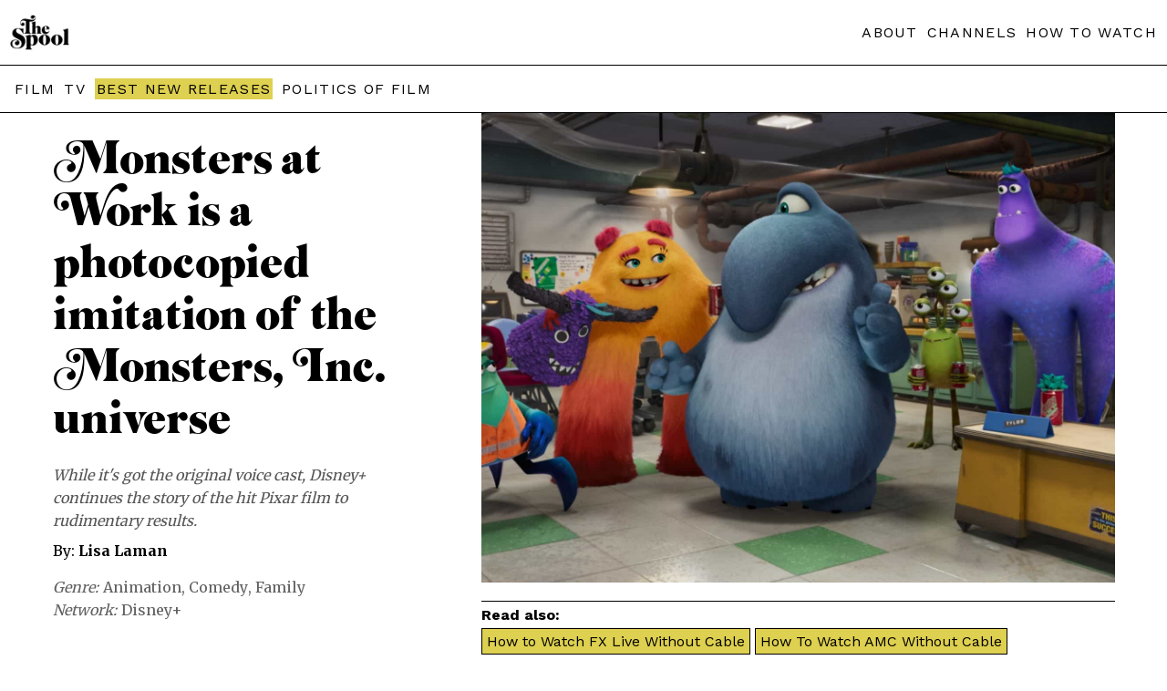

--- FILE ---
content_type: text/html; charset=UTF-8
request_url: https://thespool.net/reviews/monsters-at-work-disney-tv-review/
body_size: 16058
content:
<!DOCTYPE html>
<head>
<html amp lang="en">   <script async src="https://cdn.ampproject.org/v0.js"></script>
<link rel="canonical" href="https://thespool.net/reviews/monsters-at-work-disney-tv-review/">
<meta charset="UTF-8" />
<meta http-equiv="Content-Type" content="text/html; charset=UTF-8" />
<link rel="shortcut icon" href="https://thespool.net/wp-content/uploads/2022/10/TheSpool-favicon.png">
<meta name="description"  content="
While it's got the original voice cast, Disney+ continues the story of the hit Pixar film to rudimentary but promising results.



NOW STREAMING:


  
    Powered by
    JustWatch
 






TV shows based on hit movies are nothing new. However, programs like The Real Ghostbusters and Buzz Lightyear of Star Command had only the barest connection to their source material and had no chance of scoring any of the performers from the original features. In the age of interconnected cinematic narratives, though, the new Disney+ cartoon Monsters at Work, a sequel to Monsters Inc., goes in the opposite direction.&nbsp;



This is a TV show rooted deeply in the lore of a big-screen adventure with animation striving to maintain visual consistency between the productions. They even got John Goodman and Billy Crystal back to reprise their roles as James P. Sullivan and Mike Wazowski, respectively. We’re no longer in The Emperor’s New School territory. 



Monsters at Works pick up from the ending of Monsters Inc., which saw the city of Monstropolis switching from scream-based energy technology to one fixated on laughs. What’s good news for human children is bad news for Tyler Tuskmon (Ben Feldman), who just graduated from Monsters University while majoring in the art of making youngsters scream. Now, his promised job as a scarer at Monsters Inc. is no more, leaving Tuskmon crushed. 



Monsters at Work (Disney+)



To make matters worse, Tuskmon has now been tasked to work with the misfit maintenance monsters in the Monsters Inc. Facility Team (MIFT). Bubbly Val (Mindy Kaling) and dedicated Fritz (Henry Winkler) are enamored with a job that Tuskmon can’t get rid of soon enough. The first two episodes of Monsters at Work depict Tuskmon getting acquainted with his new co-workers as well as navigating how he can find a fulfilling life in the new status quo in this universe. Oh, and there are also a pair of subplots about how Sullivan and Wazowski are handling their new high-profile jobs at this company.



Monsters at Work is a step up in many respects from past TV shows based on hit animated Disney movies, including the fact that it’s debuting on Disney+ instead of running on Disney Channel. However, it’s no surprise that series developer Bobs Gannaway has extensive experience in the world of TV adaptations of Disney cartoons (namely Lilo and Stitch: The Series) since the writing feels akin to those classic programs. These shows are aimed squarely at youngsters, while the world of the original film is maintained but not expanded upon. 



Rather than lending fresh new eyes to a world first established two decades ago, Gannaway and company play a Greatest Hits montage of Monsters Inc. references. This is especially apparent with fan-favorite character Roz getting replaced by a look-alike sister named Roze. The more things change, the more they stay the same. The only major new addition in the writing is a slew of groan-worthy monster-based puns that evoke the laziest quips from the Cars movies than anything else.



Gannaway and company play a Greatest Hits montage of Monsters Inc. references.



Monsters at Work isn’t all that imaginative, but to its credit, there are worse universes to revisit than the one established in Monsters Inc., especially in quick harmless 20-minute doses. As someone who grew up on the original film, it’s undeniably nice, if only on a surface level, to see Mike, Sully, and Celia (Jennifer Tilly) again. Best of all, though, is that there’s potential here for the newer characters. Right now, they’re too abrasive for their own good, with only Alanna Ubach’s Cutter and her recurring awe at how former MIFT workers perished leaving a memorable impact. 



However, a hint of the series incorporating serialized storytelling with this gaggle of monsters at the end of the second episode suggests intriguing ways that broad caricatures could grow into something more. Plus, utilizing ongoing narratives would give Monsters at Work a chance to establish itself as different from your normal TV adaptation of a Disney cartoon. The seeds have been laid in these initial two episodes, perhaps they’ll blossom into something rich.



These first two episodes are told through animation that admirably tries to replicate Pixar-level visuals on a TV cartoon budget. The results aren’t bad, but trying so hard to emulate the look of the two Monsters movies just emphasizes the shortcomings in the animation in Monsters at Work. Limited facial expressions and constantly vacant halls through the Monsters Incorporated building serve as distracting reminders that you’re watching something unable to match its visual aspirations. 



Monsters at Work (Disney+)



Ported over directly from the films, meanwhile, is the voice cast, with everyone from Jennifer Tilly to Alfred Molina returning from prior Monsters adventures and doing an admirable job of injecting life into their familiar performances. The best among the vocal newcomers is handily Ubach and a spirited turn from Kaling. It’s also amusing that Lucas Neff is around as the scheming MIFT worker Duncan. After getting jettisoned from the lead role in The Good Dinosaur, Neff finally gets to voice a character in a production that’s at least Pixar-adjacent! 



Monsters at Work is only a bit above your average TV adaptation of a hit animated movie in terms of overall quality. That’s a pity, given the Pixar pedigree. But it’ll make youngsters laugh, and at least adults will have nothing to fear when they sit through it. If future episodes get bolder and more inventive about exploring this monstrous world, Monsters at Work could live up to its cinematic inspiration.



Monsters at Work is currently streaming on Disney+, with new episodes dropping Wednesdays.



Monsters at Work Trailer:




https://www.youtube.com/watch?v=ijsh5RVYnoY

">
<meta name="twitter:card" content="summary_large_image">
<meta property="og:type" content="article" />
<meta property="og:title" content="Monsters at Work is a photocopied imitation of the Monsters, Inc. universe"/>
<meta property="og:description"        content="
While it's got the original voice cast, Disney+ continues the story of the hit Pixar film to rudimentary but promising results.



NOW STREAMING:


  
    Powered by
    JustWatch
 






TV shows based on hit movies are nothing new. However, programs like The Real Ghostbusters and Buzz Lightyear of Star Command had only the barest connection to their source material and had no chance of scoring any of the performers from the original features. In the age of interconnected cinematic narratives, though, the new Disney+ cartoon Monsters at Work, a sequel to Monsters Inc., goes in the opposite direction.&nbsp;



This is a TV show rooted deeply in the lore of a big-screen adventure with animation striving to maintain visual consistency between the productions. They even got John Goodman and Billy Crystal back to reprise their roles as James P. Sullivan and Mike Wazowski, respectively. We’re no longer in The Emperor’s New School territory. 



Monsters at Works pick up from the ending of Monsters Inc., which saw the city of Monstropolis switching from scream-based energy technology to one fixated on laughs. What’s good news for human children is bad news for Tyler Tuskmon (Ben Feldman), who just graduated from Monsters University while majoring in the art of making youngsters scream. Now, his promised job as a scarer at Monsters Inc. is no more, leaving Tuskmon crushed. 



Monsters at Work (Disney+)



To make matters worse, Tuskmon has now been tasked to work with the misfit maintenance monsters in the Monsters Inc. Facility Team (MIFT). Bubbly Val (Mindy Kaling) and dedicated Fritz (Henry Winkler) are enamored with a job that Tuskmon can’t get rid of soon enough. The first two episodes of Monsters at Work depict Tuskmon getting acquainted with his new co-workers as well as navigating how he can find a fulfilling life in the new status quo in this universe. Oh, and there are also a pair of subplots about how Sullivan and Wazowski are handling their new high-profile jobs at this company.



Monsters at Work is a step up in many respects from past TV shows based on hit animated Disney movies, including the fact that it’s debuting on Disney+ instead of running on Disney Channel. However, it’s no surprise that series developer Bobs Gannaway has extensive experience in the world of TV adaptations of Disney cartoons (namely Lilo and Stitch: The Series) since the writing feels akin to those classic programs. These shows are aimed squarely at youngsters, while the world of the original film is maintained but not expanded upon. 



Rather than lending fresh new eyes to a world first established two decades ago, Gannaway and company play a Greatest Hits montage of Monsters Inc. references. This is especially apparent with fan-favorite character Roz getting replaced by a look-alike sister named Roze. The more things change, the more they stay the same. The only major new addition in the writing is a slew of groan-worthy monster-based puns that evoke the laziest quips from the Cars movies than anything else.



Gannaway and company play a Greatest Hits montage of Monsters Inc. references.



Monsters at Work isn’t all that imaginative, but to its credit, there are worse universes to revisit than the one established in Monsters Inc., especially in quick harmless 20-minute doses. As someone who grew up on the original film, it’s undeniably nice, if only on a surface level, to see Mike, Sully, and Celia (Jennifer Tilly) again. Best of all, though, is that there’s potential here for the newer characters. Right now, they’re too abrasive for their own good, with only Alanna Ubach’s Cutter and her recurring awe at how former MIFT workers perished leaving a memorable impact. 



However, a hint of the series incorporating serialized storytelling with this gaggle of monsters at the end of the second episode suggests intriguing ways that broad caricatures could grow into something more. Plus, utilizing ongoing narratives would give Monsters at Work a chance to establish itself as different from your normal TV adaptation of a Disney cartoon. The seeds have been laid in these initial two episodes, perhaps they’ll blossom into something rich.



These first two episodes are told through animation that admirably tries to replicate Pixar-level visuals on a TV cartoon budget. The results aren’t bad, but trying so hard to emulate the look of the two Monsters movies just emphasizes the shortcomings in the animation in Monsters at Work. Limited facial expressions and constantly vacant halls through the Monsters Incorporated building serve as distracting reminders that you’re watching something unable to match its visual aspirations. 



Monsters at Work (Disney+)



Ported over directly from the films, meanwhile, is the voice cast, with everyone from Jennifer Tilly to Alfred Molina returning from prior Monsters adventures and doing an admirable job of injecting life into their familiar performances. The best among the vocal newcomers is handily Ubach and a spirited turn from Kaling. It’s also amusing that Lucas Neff is around as the scheming MIFT worker Duncan. After getting jettisoned from the lead role in The Good Dinosaur, Neff finally gets to voice a character in a production that’s at least Pixar-adjacent! 



Monsters at Work is only a bit above your average TV adaptation of a hit animated movie in terms of overall quality. That’s a pity, given the Pixar pedigree. But it’ll make youngsters laugh, and at least adults will have nothing to fear when they sit through it. If future episodes get bolder and more inventive about exploring this monstrous world, Monsters at Work could live up to its cinematic inspiration.



Monsters at Work is currently streaming on Disney+, with new episodes dropping Wednesdays.



Monsters at Work Trailer:




https://www.youtube.com/watch?v=ijsh5RVYnoY

" />
<meta property="og:url"              content="https://thespool.net/reviews/monsters-at-work-disney-tv-review/" />
<meta property="og:site_name" content="The Spool" />
<meta property="article:publisher" content="https://www.facebook.com/thespool" />
<meta property="og:image"              content="https://thespool.net/wp-content/uploads/2021/07/665b4bcc64151d9b44612d68100466e8_4096x2304_5967d4bc.jpeg" />
<meta name="twitter:image:src" content="https://thespool.net/wp-content/uploads/2021/07/665b4bcc64151d9b44612d68100466e8_4096x2304_5967d4bc.jpeg">
<meta property="article:section" content="Movie" />
<title>Monsters at Work is a photocopied imitation of the Monsters, Inc. universe   | The Spool</title>
    <meta
      name="viewport"
      content="width=device-width,minimum-scale=1,initial-scale=1"
    />


<style amp-boilerplate>  
body {    
-webkit-animation: -amp-start 8s steps(1, end) 0s 1 normal both;    
-moz-animation: -amp-start 8s steps(1, end) 0s 1 normal both;    
-ms-animation: -amp-start 8s steps(1, end) 0s 1 normal both;    
animation: -amp-start 8s steps(1, end) 0s 1 normal both}  
@-webkit-keyframes -amp-start {from{visibility: hidden}to{visibility: visible}}
@-moz-keyframes -amp-start{from{visibility:hidden}to{visibility: visible}}
@-ms-keyframes -amp-start{from {visibility: hidden}to{visibility: visible}}
@-o-keyframes -amp-start {from {visibility: hidden}to{visibility: visible}}  
@keyframes -amp-start {from {visibility: hidden}to{visibility: visible}}
</style>
<noscript>  
<style amp-boilerplate>
body {      
-webkit-animation: none;    
-moz-animation: none;      
-ms-animation: none;      
animation: none    
}  
</style>
</noscript>
<style amp-custom>


table.intro-table {
    border-collapse: collapse;
}
.homepage-header {
    padding: 40px;
    max-width: 360px;
    margin: 0 auto;
}
.intro-feature-first {
    border: 1px solid #019ca4;
    padding: 0px 20px 20px 20px;
}
.di-template a {
    color: #3b82f6;
    text-decoration: underline;
    /* text-underline-position: under; */
}
.read-next .readalso-single {
    border: 0;
}
ul.quick-answer-list li {
    margin-bottom: 10px;
    color: #ccc;
}
span.compatibility-score {
    font-size: 24px;
    display: block;
    font-weight: bold;
    margin-top: 20px;
    background-color: #e0cf4f;
    max-width: 90px;
    text-align: center;
    padding: 20px;
}
.cordcutting p {
    line-height: 30px;
}

.streamer {
    line-height: 30px;
}
.intro-feature .streamer h2, .intro-feature h2.answer-headline {
    text-align: left;
    font-weight: bold;
    font-size: 30px;
    line-height: 33px;
}
ol.numbered-list li a {
    display: flex;
    font-weight: normal;
    margin-bottom: 20px;
    gap: 10px;
}
ol.numbered-list button {
    display: block;
    margin-top: 10px;
    background-color: #fff;
    border-color: #dfcf50;
    box-shadow: none;
    border-style: solid;
    padding: 6px 12px;
    font-size: 18px;
    font-weight: bold;
    background-color: #dfcf50;
}

span.li-title {
    display: block;
    font-weight: bold;
    font-size: 20px;
    margin-bottom: 10px;
}

.readalso-single a {
    background-color: #ded050;
    border: 1px solid;
    display: inline-block;
    margin-right: 5px;
    margin-bottom: 5px;
    padding: 4px 5px;
    font-weight: normal;
}
.readalso-single h3 {
    margin-bottom: 5px;
    font-size: 16px;
    margin-top: 5px;
}
.readalso-single {
    border-top: 1px solid;
    border-bottom: 1px solid;
    margin: 20px 0;
}
.readalso-single a:hover {
    background-color: #009688;
    color: #fff;
}
.intro-feature-first-head {
    color: #ffffff;
    font-size: 20px;
    padding-top: 20px;
    margin: 0 -20px;
    background-color: #019ca4;
    padding-bottom: 20px;
    padding-left: 20px;
}
ul .hiddenmenu-section ul li {
    display: inline-block;
    margin-right: 10px;
    margin-bottom: 10px;
}
span.exploremenu.single-explore li.hiddenmenu-section ul {
    display: block;
    width: 90%;
    left: 0;
    border-left: 0;
}
ul .hiddenmenu-section ul li:nth-child(even) a {font-weight: bold;color: #019ca4;}

ul .hiddenmenu-section ul li:nth-child(odd) a {
    font-weight: bold;
}
.homepage-header-page .header-container.header-secondline {
    text-align: center;
    padding-bottom: 20px;
    padding-top: 20px;
}
.inline-popup .popup-bottom {
    display: none;
}
.wp-block-image img {
    max-width: 100%;
    object-fit: contain;
height: auto;
}
.wp-block-image figure {
    margin: 10px 0;
}
.streaming-guides-next h2 {
    margin: 10px 0 0 0;
}
td.table-title  a div span {
    display: block;
    font-size: 16px;
    position: relative;
}
.intro-feature .how-to-watch h2 {
    font-weight: bold;
    text-align: left;
}
.cord-cutting\.php .header-container.header-secondline, .list\.php .header-container.header-secondline {
    display: none;
}
.table-title a div span::before {
    content: "• ";
}
.intro-feature {
    max-width: 900px;
    margin: 0 auto;
    padding: 0 10px;
}
.popup2 a.streamer-link-anchor {
    margin: 20px auto;
}

.intro-feature h2 {
    font-size: 17px;
    font-weight: normal;
    text-align: center;
}
.intro-table tr {
    border-bottom: 0;
    /* margin-bottom: 10px; */
    display: block;
    /* border: 4px solid #019ca4; */
    border-radius: 8px;
    padding: 10px 0;
    vertical-align: top;
    /* border-bottom: 1px solid #ccc; */
    border-radius: 0;
}

td.table-button {
    display: block;
    text-align: center;
    margin: 20px auto;
}

body .intro-table a.streamer-link-anchor {
    margin: 20px auto;
    max-width: 100%;
    border-radius: 20px;
        margin: 0;
}

td.table-title a div {
    margin-top: 5px;
}

td.table-title a span {
    font-size: 20px;
    margin-bottom: 5px;
    display: block;
}



.intro-table amp-img {
    height: auto;
    width: 90px;
    margin: 0;
    object-fit: contain;
}
.possible-green, .possible-red {
    font-weight: bold;
    color: #e71616;
}
td.divider {
    height: 1px;
    padding: 10px 0;
}

td.divider span {
    height: 1px;
    background-color: #d0d0d0;
    display: block;
    margin: 0 auto;
}
.possible-green {
    color: #338e32;
}
td.table-title {
    padding: 0px 10px;
}
.intro-table a.streamer-link-anchor {
    padding: 10px 12px;
    font-size: 16px;
    max-width: 141px;
    display: block;
    margin: 20px 0 20px auto;
}

.intro-table {
    width: 100%;
}

.table-title a div {
    font-weight: normal;
}

.intro-table tr {
    min-height: 70px;
}




.Features .header-container.header-secondline, .Features .menu-items.menu-list {
    display: none;
}
.streaming-guides-next .archive-entry-bottom {
    padding: 10px;
}

.streaming-guides-next .small-homepage-entry.homepage-entry .archive-entry-bottom h2 a {
    -webkit-line-clamp: 5;
}
.Features .header-container {
    background-color: #000;
    /* color: #fff; */
}
.list-body .featured-image amp-img {
    max-width: 900px;
    margin: 0 auto;
}
.list-body .entry-content {
    max-width: 900px;
}
.Features .header-container a {
    color: #fff;
}

.Features .header-main amp-img {
    filter: invert(1);
}

.Features .header-main {
    display: block;
    text-align: center;
    width: 100%;
}

.Features .header-main .left-header {
    margin: 0 auto;
    display: block;
    width: 80px;
}

.Features .featured-image.entry-image {
    filter: grayscale(1);
}

.Features .single-title {
    line-height: normal;
    font-size: 30px;
    font-family: 'Merriweather';
    color: #fff;
    word-spacing: normal;
    padding: 20px 0;
}
.Features .single-category a, .Features .single-author a, .Features .single-category, .Features .single-date {
    line-height: normal;
    font-size: 14px;
    font-family: 'Merriweather';
    word-spacing: normal;
    font-weight: normal;
    color: #039688;
}
.Features .single-excerpt {
    text-align: center;
        max-width: 1200px;
    margin: 0 auto;
}

.Features .single-feature-header {
    background-color: #000;
    color: #fff;
    padding: 60px 40px 60px 40px;
    text-align: center;
    font-family: 'Merriweather';
    line-height: normal;
    /* font-size: 30px; */
    word-spacing: normal;
}

.Features .single-author a {
    font-weight: normal;
}
.Features .single-template p {
    font-size: 18px;
    line-height: 30px;
}
.Features .single-author {
    padding-top: 20px;
}

.Features .single-right {
    width: 100%;
    margin-left: 0;
    display: block;
}

.Features .single-content {
    max-width: 900px;
    margin: 40px auto;
    padding: 0 20px;
}

.Features .single-template {
    padding: 0;
}
  @font-face {
    font-family: "Emfatic";
    src: url("/wp-content/themes/felt/amp-inc/emfatick.otf");
  }
  footer.homepage-footer {
    margin-top: 0px;
}
.entry.news amp-img {
    display: none;
}
    @keyframes amp-pop-up-delay {
      to {
        visibility:visible
      }
    }
    body #amp-popup.amp-active{ 
      background:rgba(240, 240, 240, 0.83);
      border-color:#242323b3;
      z-index:10000;
      height:-webkit-fill-available;
      height:-moz-fill-available;
      top:0;
      visibility:hidden;
      animation:0s linear 15s forwards amp-pop-up-delay; /* here is the delay settings */
    }
    
    .popup2 {
      position:fixed;
      -webkit-overflow-scrolling:touch;
      top:0;
      right:0;
      bottom:0;
      left:0;
      display:flex;
      align-items:center;
      justify-content:center;
      width:800px;
      margin:0 auto;
      width:90%;
      padding:20px;
      height:90vh;
    }
    .popup-container2 { 
      position:relative;
      background:#fff;
      box-shadow:0px 0px 60px 0px #d0d0d0;
      border-radius:10px;
      text-align:center;
      overflow-y:auto;
      max-height:90vh;
    }
    .popup2 amp-img {
    margin-top: 0;
    background-color: #2f2a29;
    /* display: block; */
}
.popup2 button {
    position: absolute;
    right: 10px;
    top: 5px;
    font-size: 30px;
    padding: 0;
    background: none;
    border: none;
    color: #fff;
        cursor: pointer;
}
.popup-top {
    background-color: #212121;
}

.popup-bottom {
    padding: 20px;
}

.popup-bottom {
    padding: 20px;
}

.popup-header2 a {
    font-size: 20px;
}

.popup-body a {
    font-weight: normal;
}
.homepage-entry.small-homepage-entry .entry.news {
    height: auto;
}
a.read-also-line {
    margin-top: 20px;
    display: block;
}
.single-left .summary-panel-single.Similar, .single-left .summary-panel-single.Watch {
    display: none;
}
  @font-face {
    font-family: "Emfatic";
    src: url("/wp-content/themes/felt/amp-inc/emfatick.otf");
  }
  footer.homepage-footer {
    margin-top: 0px;
}
a.read-also-line {
    margin-top: 20px;
    display: block;
}
/*.before-article-snap .streamer {
    border: 1px solid #019ca4;
    padding: 15px;
    height: 271px;
}

.before-article-snap .streamer h3 {
    margin-top: 0;
}

.before-article-snap {
    display: flex;
    flex-wrap: wrap;
    flex-direction: column;
    overflow-x: auto;
    height: 271px;
    gap: 10px;
    overflow: scroll;
}*/
.single-left .summary-panel-single.Similar, .single-left .summary-panel-single.Watch {
    display: none;
}
.seeall {
    display: block;
    text-transform: uppercase;
    font-size: 16px;
    letter-spacing: 1px;
    color: #009688;
}
figure iframe {
    max-width: 100%;
    max-height: 400px;
}

.seeall:hover {
    color: #dfcf50;
}
.availability-filter a.active {
    color: #ccc;
    text-decoration: none;
}
.homepage-entry.medium-homepage-entry.order2 .entry {
    border-left: 0;
}
.summary-panel-single.Created.by, .summary-panel-single.Studio, .summary-panel-single.Starring {
    display: none;
}
.availability-filter {
    text-align: center;
    font-weight: normal;
    text-transform: uppercase;
}

.availability-filter a {
    margin: 5px 3px 5px;
    font-weight: normal;
    text-decoration: underline;
    display: inline-block;
}
.entry:hover .bnr-sticker, .entry:hover .single-score {
    opacity: 0;
    transition: opacity;
    transition-duration: 0.4s;
}
.read-next .archive-entry-bottom {
    min-height: 110px;
}
.single-score {
    position: absolute;
    z-index: 99;
    top: 0;
    right: 0;
    font-family: 'Merriweather';
    font-weight: normal;
}

.single-score span {
    min-width: 40px;
    display: block;
    text-align: center;
}
.summary-panel-single {
    margin-top: 0;
    overflow: hidden;
    display: -webkit-box;
    -webkit-line-clamp: 1;
    margin-bottom: 5px;
    line-clamp: 1;
    -webkit-box-orient: vertical;
}
.menu-items.menu-list a.best-menu {
    background-color: #ded050;
    padding: 2px;
}

.menu-items.menu-list a:hover {
    color: #039688;
    transition: color;
    transition-duration: 0.5s;
}
.summary-panel-single:hover {
    -webkit-line-clamp: 100;
}
.summary-panel-single a::after {
    content: ',';
}

.summary-panel-single a:last-child:after {
    content: '';
}
a.read-also-line span {
    font-size: 12px;
    margin-left: 3px;
}
span.single-score-number.gold-score {
    background-color: #b7b555;
    color: #000;
}
.single-score-number {
    background-color: #000;
    color: #fff;
    padding: 10px;
    font-size: 25px;
}

span.single-score-number.green-score {
    background-color: #009687;
}

p.has-drop-cap:first-letter {
color: #000;
    float: left;
    font-family:emfatic;
    font-size: 75px;
    line-height: 60px;
    padding-top: 4px;
    padding-right: 8px;
    padding-left: 3px;
}
a.read-also-line:hover {
    color: #009688;
}
.streamer h3 {
    font-size: 30px;}
span.about-page {
    display: block;
    background-color: #000;
}
.tags {
    display: none;
}
.list-body .featured-image amp-img {
    max-height: 400px;
}
.footer-left p a {
    display: block;
}

.single-content p a {
    color: #009688;
    font-weight: bold;
    text-decoration: underline;
}
.before-article-snap p {
    display: none;
}

.before-article-snap p.separated-additional {
    display: block;
}
.about-page .header-container {
    background-color: #000;
}
.slashabout, .slashabout h2, .slashabout h3 {
    color: #fff;
}
.read-next article.entry p.entry-author {
    display: block;
}
.bnr-sticker {
    position: absolute;
    top: 0;
    left: 0;
    width: 110px;
    z-index: 99;
}
.slashabout ul, .slashabout li {
    padding-left: 0;
}
.read-next article.entry {
    border: 1px solid #000;
}
.single-right figure.wp-block-image.size-large {
    margin: 0;
}
.read-next article.entry h2 {
    margin-top: 0;
}
.homepage-title-line3 a {
    font-size: 21px;
    font-family: 'Work Sans';
}

.homepage-title-line3 a:hover {
    text-decoration: underline;
}
.read-next article.entry p {
    display: none;
}

.read-next {
    margin: 20px 0;
}


p.entry-author a {
    display: inline-block;
    font-weight: bold;
    vertical-align: bottom;
    text-transform: none;
    letter-spacing: normal;
}

p.entry-author {
    margin-top: -10px;
}
.featured-image.entry-image {
    position: relative;
}
.entry:hover .bnr-sticker amp-img {
    scale: none;
    transform: none;
}
.bnr-sticker img {
    object-fit: contain;
    object-position: top;
}
.cats {
display: none;
}
.bnr-title amp-img {
    max-width: 80%;
}
.bnr-title .left-header {
    margin: 0 auto;
}
.bnr-title {
    position: relative;
    border-bottom: 1px solid;
    padding: 40px 0;
    margin: 0;
}

.bnr-title amp-img img {
    object-fit: contain;
}


p.is-style-lead {
    display: none;
}
#content .single-left .single-excerpt {
    font-style: italic;
    margin-top: 20px;
    line-height: 25Px;
    color: #555;
}
  .homepage-title {
    font-family: 'emfatic';
    font-size: 58px;
    color: #000;
    padding: 50px 10px;
    text-align: center;
    background-color: #00968891;
border-bottom: 1px solid #000;
}.homepage-title-line2
.homepage-entry .single-category {
    font-size: 12px;
    letter-spacing: 0.3px;
}
.homepage-title.homepage-title-yellow {
    background-color: #dfd04f;
    z-index: 99;
    position: relative;
}
.entry:hover  amp-img {
    transform: scale(1.3);
    transform-origin: 50% 50%;
    transition: 1s;
}

.entry:hover .featured-image {
    overflow: hidden;
}

.entry:hover h2 a {
    color: #b8b654;
}
.homepage-template h2 {
    margin-top: 0;
}
.header-main {
    flex-wrap: wrap;
    display: flex;
    justify-content: space-between;
    align-items: center;
}
.single-left
 .summary-panel-single {
    margin-top: 0;
    overflow: hidden;
    display: -webkit-box;
    -webkit-line-clamp: 1;
margin-bottom: 5px;
    line-clamp: 1;
    -webkit-box-orient: vertical;
}
.single-left .single-category {
    font-family: 'Work Sans';
}
.single-content p {
    font-family: 'Merriweather';
    line-height: 30px;
}
.single-left {
    font-family: 'Merriweather';
}
.single-left
 .summary-panel-single:hover {
    -webkit-line-clamp: 20;
    line-clamp: 20;
}
.single-left .summary-panel-single, .single-left .summary-panel-single a {
    color: #606060;
    font-weight: normal;
}

.summary-panel-single span {
    font-style: italic;
}
.single-left .summary-panel {
    margin-bottom: 20px;
}


.left-header {
    height: auto;
    width: 65px;
}
.amp-archive h2 {
    font-size: 30px;
    margin-top: 20px;
}
.navigation {
    max-width: 900px;
    margin: 20px auto;
    text-align: center;
}

.page-numbers {
    background-color: #ded04f;
    padding: 11px 14px;
    display: inline-block;
    margin: 0 2px;
}

.page-numbers.current {
    background-color: #000000;
    color: #fff;
}

.page-numbers:hover {
    background-color: #000;
    color: #fff;
}
.amp-archive .entry-content {
    margin: 20px auto 40px;
}
span.hiddenmenu-title:hover:after {
    content: " >";
}
.taxonomy-page li a.big {
    font-size: 22px;
}
.summary-panel span::after {
    content: ":";
    margin-right: 5px;
}
.header-container {
    border-bottom: 1px solid;
    padding: 1rem 0.7rem;
    box-shadow: none;
    background-color: #fff;
    position: relative;
    z-index:999999999999999;
}
.menu-items.menu-list a.best-menu:hover {
    background-color: #039688;
    color: #FFF;
}
.header-container a {}

a {
    text-decoration: none;
    font-weight: bold;
    color: #000;
}

body {
    font-family: Arial;
}

.menu-items.menu-list a {
    letter-spacing: 1.3px;
    font-weight: normal;
    margin-left: 5px;
}
.archive-entry-bottom  .entry-excerpt a {
    font-weight: normal;
    text-transform: none;
}

.archive-entry-bottom a {
    text-transform: uppercase;
    font-weight: normal;
    letter-spacing: -0.8px;
    overflow: hidden;
    display: -webkit-box;
    -webkit-line-clamp: 2; /* number of lines to show */
    line-clamp: 2;
    -webkit-box-orient: vertical;
}
#main {
    margin: 0 auto;
}

.header-inner {
    margin: 0 auto;
}
p {
    line-height: 19px;
}
.entry-content {
    max-width: 900px;
    margin: 40px auto;
    padding: 0px 10px;
}

h2 {
    margin-top: 40px;
}
a.streamer-link-anchor {
    background-color: #019ca4;
    color: #fff;
    font-weight: 700;
    border-width: 0;
    border-radius: 2px;
    display: block;
    text-align: center;
    padding: 13px 8px;
    position: relative;
    margin: 0px 0;
    gap: 5px;
    border-radius: 4px;
    display: flex;
    align-items: center;
    justify-content: center;
    transition: all .2s ease;
    font-size: 20px;
    max-width: 300px;
    margin: 20px 0;
}
.streamer {
    margin: 20px 0;
    border-radius: 8px;
}
a.streamer-link-anchor:hover {
    background-color: #000;
    color: #fff;
}
h1 {
    text-align: center;
    font-size: 40px;
    padding: 0 10px; 
}
footer {
    background-color: #000;
    z-index: 10;
    position: relative;
}
.footer-inner {
    justify-content: space-between;
    padding: 30px 18px;
    margin: 0px auto;
    color: #fff;
    display: flex;
    font-size: 12px;
    line-height: 12px;
    max-width: 1200px;
}
footer a {
    color: #fff;
    margin-bottom: 9px;
}

footer amp-img {
    filter: invert(1);
    margin-bottom: 9px;
    max-width: 95px;
}

.footer-right a {
    display: block;
    font-weight: normal;
    text-transform: uppercase;
}

.footer-right {
    padding-top: 10px;
    border-top: 1px solid;
}
amp-img img {
    object-fit: cover;
}

.entry-content p:first-child:first-letter {
    font-size: 49px;
    background-color: #ded04f;
    border-radius: 2px;
    box-shadow: 3px 3px 0 #009ca2;
    font-size: 350%;
    padding: 1px 7px;
    margin-right: 10px;
    line-height: 86%;
    margin-bottom: 20px;
    float: left;
    font-weight: bold;
}
.under-title {
    display: flex;
    justify-content: center;
    margin: 20px 0;
}
.archive-container amp-img {
    min-height: 263px;
}

.archive-entry-bottom {
    padding: 20px 30px;
    word-wrap: break-word;
}

.archive-container h2 {
    margin-top: 0;
}
.date, .author {
    background-color: #ded04f;
    border-radius: 2px;
    box-shadow: 3px 3px 0 #009ca2;
    padding: 5px 7px;
    margin-right: 10px;
    line-height: 86%;
    margin-bottom: 20px;
    float: left;
    font-weight: bold;
    font-size: 12px;
}
article.entry {
    border-width: 0 1px 1px 0;
    border-color: #000;
    border-style: solid;
}

.archive-container {
    display: flex;
    -ms-flex-flow: row wrap;
    flex-flow: row wrap;
    position: relative;
}
.single-title {
    font-family: "emfatic";
    font-size: 60px;
    letter-spacing: -1px;
    line-height: 50px;
    color: #000;
    word-spacing: -3px;
}
.streamer-img {
    max-width: 100%;
    object-fit: cover;
    max-width: 100%;
    width: 100%;
    height: 100%;
    /* margin: 20px 0; */
}

amp-img img {
    object-fit: cover;
}
.single-left div {margin-top: 20px;/* position: fixed; */}

.single-template p {
    font-size: 16px;
    line-height: 25px;
}

.single-template p.is-style-lead {
    font-size: 20px;
    line-height: 25px;
    font-weight: bold;
}

.single-content img {
    width: 100%;
    object-fit: cover;
    margin: 20px 0;
    max-width: 100%;
}
.Features .single-content img {
    height: auto;
}
figure.wp-block-image.size-full {
    margin: 0;
}
.single-category, .single-category a {
    text-transform: uppercase;
    color: #009688;
    font-weight: bold;
-webkit-line-clamp: 1;
}
.single-template {
    padding: 0 20px;
}
.single-meta {
    display: none;
}
.single-left div.single-author {
    margin: 10px 0 20px 0;
}
.homepage-title-line1 {
    word-spacing: -7px;
    line-height: 48px;
}
.homepage-entry .archive-entry-bottom h2 a {
    font-size: 17px;
    font-weight: bold;
}
.small-homepage-entry .featured-image {
    display: none;
}
.big-homepage-entry .featured-image amp-img {
    height: 320px;
}

.big-homepage-entry .archive-entry-bottom h2 a {
    font-size: 25px;
}
.single-right .single-meta {
    margin: 20px 0;
}
.slashabout h1 img {
    max-width: 77%;
    max-height: 200px;
filter: invert(1);
}
.about-page .header-main a {
    filter: invert(1);
}
.slashabout {
    font-family: 'Merriweather';
}

.slashabout .under-title {
    max-width: 400px;
    margin: 0 auto;
    text-align: center;
}

.author-big {
    margin-bottom: 40px;
    text-align: center;
}

.author-image img {
    border-radius: 50%;
    border: 1px solid;
    max-width: 100%;
}

.author-big-left h2 {
    margin-top: 0;
}

.slashabout h3 {
    text-align: center;
    color: #dfcf50;
    text-transform: uppercase;
    font-style: italic;
}
.slashabout ul li a {
    color: #fff;
}
.slashabout li {
    list-style-type: none;
    text-align: center;
    margin-bottom: 5px;
}

.slashabout .Altona {
    margin-bottom: 20px;
    text-align: center;
}
.about-page .header-container.header-secondline {
    display: none;
}

.author-big-left {
    margin-top: 20px;
}
    .intro-table li {
        margin-bottom: 5px;
    }
@media screen and (min-width: 640px) {
.intro-table amp-img {
    width: 130px;
}
td.table-image {
    align-self: flex-start;
}
.intro-table amp-img {
    width: 190px;
}
td.table-title a span {
    margin-bottom: 10px;
    display: block;
    font-size: 25px;
}
.intro-table li {
    margin-bottom: 8px;
}
.intro-table tr {
    display: flex;
    justify-content: space-between;
    align-items: stretch;
    gap: 10px;
    padding-bottom: 20px;
        align-items: center;
        justify-content: center;
}

.intro-table tr td.table-button {
    width: 280px;
    margin: 0;
}

td.table-title {
    flex-grow: 4;
}
.author-big-left {
    margin-top: 0px;
}
.author-big {
    display: flex;
    gap: 40px;
 align-items: center;
}
.author-image img {
    min-width: 300px;
}
.read-next .homepage-entry {
    max-width: 50%;
}

.read-next .homepage-entry.medium-homepage-entry .entry {
    height: auto;
}
.homepage-entry.medium-homepage-entry .entry {
    height: 515px;
}

.homepage-entry.big-homepage-entry .entry {
    height: 515px;
}

.homepage-entry.small-homepage-entry .entry {
    height: 340px;
}
.single-right .featured-image amp-img {
    min-height: 515px;
    max-height: 600px
}
.small-homepage-entry .featured-image {
    display: block;
}
.homepage-template .small-homepage-entry h2 {
min-height:60px;
}
.homepage-title div {
    max-width: 900px;
    margin: 0 auto;
}


.homepage-entry.small-homepage-entry {
    max-width: 16.665%;
}

.small-homepage-entry.homepage-entry .featured-image amp-img {
    min-height: 165px;
}

.small-homepage-entry p.entry-excerpt {
    display: none;
}

.small-homepage-entry.homepage-entry .archive-entry-bottom h2 a {
    -webkit-line-clamp: 3;
}
.single-left div.single-author {
    margin: 10px 0 0 0;
}
.single-meta {
    display: block;
}

.single-content {
    text-align: justify;
}
.single-left div {margin-top: 65px;}
.header-container.header-secondline {
    z-index: 99;
}
.single-left, .single-right {
    display: inline-block;
    vertical-align: top;
}
.single-left {
    width: 31%;
    padding-left: 3%;
    padding-top: 20px;
    position: fixed;
    top: 0;
    z-index: 0;
}
.single-right {
    width: 56%;
    margin-left: 41%;
}
.single-title {
    font-size: 68px;
    letter-spacing: 0px;
    line-height: 57px;
    word-spacing: -10px;
}

.summary-panel-single:hover span {
    text-transform: uppercase;
    background-color: #009688;
    color: #fff;
    padding-left: 3px;
    padding-top: 6px;
    padding-bottom: 3px;
}
.single-left .summary-panel-single a:hover {
    color: #000;
    transition: 0.5s;
    font-weight: bold;
}

    .single-template p {
    font-size: 16px;
    line-height: 25px;
}

.single-template p.is-style-lead {
    font-size: 20px;
    line-height: 25px;
    font-weight: bold;
}
footer .footer-inner {
    padding: 54px 0;
}
footer {
        padding: 5px 42px 32px;
}
article.entry {
    flex: 0 0 50%;
    max-width: 49%;
    max-width: calc(50% - 1px);    
}

.homepage-entry {
    max-width: 25%;
    display: inline-block;
    vertical-align: top;
}

.homepage-entry article {
    max-width: 100%;
    position: relative;
}

.homepage-entry.big-homepage-entry {
    max-width: 50%;
}
.bnr-template .homepage-entry.big-homepage-entry {
    width: 50%;
}
.big-homepage-entry .featured-image, .big-homepage-entry .archive-entry-bottom {
    display: inline-block;
    vertical-align: top;
}

.big-homepage-entry .featured-image amp-img {
    height: 515px;
}

.big-homepage-entry .featured-image {
    width: 57%;
}

.big-homepage-entry .archive-entry-bottom {
    width: calc(41% - 60px);
}
.homepage-entry .featured-image amp-img {
    min-height: 315px;
}



.big-homepage-entry .homepage-entry .archive-entry-bottom a {
    -webkit-line-clamp: 5;
    line-clamp: 5;
}



.big-homepage-entry .archive-entry-bottom h2 a {
    font-size: 31px;
}
}
.footer-left p {
    max-width: 500px;
    margin-bottom: 40px;
}
li.hiddenmenu-section {
    padding: 5px 0;
}
li.hiddenmenu-section {
    padding: 5px 0;
}

.exploremenu li:hover, .exploremenu li a:hover {
    color: #b8b755;
}
ul.hiddenmenu-1 {
display: none;
    position: absolute;
    top: 1px;
    background-color: #fff;
    border: 1px solid;
    padding: 20px 30px;
    left: -576px;
    z-index: 999999999999999999;
    min-width: 600px;
    min-height: 300px;
}

.exploremenu:hover .hiddenmenu-1 {
    display: block;
}

span.exploremenu {
    display: inline-block;
    position: relative;
}

li.hiddenmenu-section ul {display: none;position: absolute;top: 20px;left: 179px;width: calc(100% - 238px);background-color: #fff;z-index: 999;border-left: 1px solid;}

li.hiddenmenu-section:hover ul {
    display: block;
}

.header-main li, .header-main ul {
    list-style-type: none;
    cursor: pointer;
}
.taxonomy-page li {
    list-style-type: none;
    display: inline-block;
    background-color: #ded04f;
    padding: 8px 10px;
    margin-bottom: 10px;
    margin-right: 10px;
}

.taxonomy-page li:hover {
    background-color: #009ca2;
}

.taxonomy-page li a {
    font-weight: normal;
}

.taxonomy-page li:hover a {
    color: #fff;
}

.homepage-title-line2 {
    font-size: 21px;
    font-family: 'Work Sans';
}
.big-homepage-entry .archive-entry-bottom a {
    -webkit-line-clamp: 8;
}


.seeall {
    display: block;
    text-transform: uppercase;
    font-size: 16px;
    letter-spacing: 1px;
    color: #009688;
}
figure iframe {
    max-width: 100%;
    max-height: 400px;
}
.seeall:hover {
    color: #dfcf50;
}
.availability-filter a.active {
    color: #ccc;
    text-decoration: none;
}
.homepage-entry.medium-homepage-entry.order2 .entry {
    border-left: 0;
}
.summary-panel-single.Created.by, .summary-panel-single.Studio, .summary-panel-single.Starring {
    display: none;
}
.availability-filter {
    text-align: center;
    font-weight: normal;
    text-transform: uppercase;
}

.availability-filter a {
    margin: 5px 3px 5px;
    font-weight: normal;
    text-decoration: underline;
    display: inline-block;
}
.entry:hover .bnr-sticker, .entry:hover .single-score {
    opacity: 0;
    transition: opacity;
    transition-duration: 0.4s;
}
.read-next .archive-entry-bottom {
    min-height: 110px;
}
.single-score {
    position: absolute;
    z-index: 99;
    top: 0;
    right: 0;
    font-family: 'Merriweather';
    font-weight: normal;
}

.single-score span {
    min-width: 40px;
    display: block;
    text-align: center;
}
.summary-panel-single {
    margin-top: 0;
    overflow: hidden;
    display: -webkit-box;
    -webkit-line-clamp: 1;
    margin-bottom: 5px;
    line-clamp: 1;
    -webkit-box-orient: vertical;
}
.menu-items.menu-list a.best-menu {
    background-color: #ded050;
    padding: 2px;
}

.menu-items.menu-list a:hover {
    color: #039688;
    transition: color;
    transition-duration: 0.5s;
}
.summary-panel-single:hover {
    -webkit-line-clamp: 100;
}
.summary-panel-single a::after {
    content: ',';
}

.summary-panel-single a:last-child:after {
    content: '';
}
a.read-also-line span {
    font-size: 12px;
    margin-left: 3px;
}
span.single-score-number.gold-score {
    background-color: #b7b555;
    color: #000;
}
.single-score-number {
    background-color: #000;
    color: #fff;
    padding: 10px;
    font-size: 25px;
}

span.single-score-number.green-score {
    background-color: #009687;
}

p.has-drop-cap:first-letter {
    float: left;
    font-family:emfatic;
    font-size: 75px;
    line-height: 60px;
    padding-top: 4px;
    padding-right: 8px;
    padding-left: 3px;
}
a.read-also-line:hover {
    color: #009688;
}
.streamer h3 {
    font-size: 30px;}
span.about-page {
    display: block;
    background-color: #000;
}
.tags {
    display: none;
}
.list-body .featured-image amp-img {
    max-height: 400px;
}
.footer-left p a {
    display: block;
}

.single-content p a {
    color: #009688;
    font-weight: bold;
    text-decoration: underline;
}
.before-article-snap p {
    display: none;
}

.before-article-snap p.separated-additional {
    display: block;
}
.about-page .header-container {
    background-color: #000;
}
.slashabout, .slashabout h2, .slashabout h3 {
    color: #fff;
}
.read-next article.entry p.entry-author {
    display: block;
}
.bnr-sticker {
    position: absolute;
    top: 0;
    left: 0;
    width: 110px;
    z-index: 99;
}
.slashabout ul, .slashabout li {
    padding-left: 0;
}
.read-next article.entry {
    border: 1px solid #000;
}
.single-right figure.wp-block-image.size-large {
    margin: 0;
}
.read-next article.entry h2 {
    margin-top: 0;
}
.homepage-title-line3 a {
    font-size: 21px;
    font-family: 'Work Sans';
}

.homepage-title-line3 a:hover {
    text-decoration: underline;
}
.read-next article.entry p {
    display: none;
}

.read-next {
    margin: 20px 0;
}


p.entry-author a {
    display: inline-block;
    font-weight: bold;
    vertical-align: bottom;
    text-transform: none;
    letter-spacing: normal;
}

p.entry-author {
    margin-top: -10px;
}
.featured-image.entry-image {
    position: relative;
}
.entry:hover .bnr-sticker amp-img {
    scale: none;
    transform: none;
}
.bnr-sticker img {
    object-fit: contain;
    object-position: top;
}
.cats {
display: none;
}
.bnr-title amp-img {
    max-width: 80%;
}
.bnr-title .left-header {
    margin: 0 auto;
}
.bnr-title {
    position: relative;
    border-bottom: 1px solid;
    padding: 40px 0;
    margin: 0;
}

.bnr-title amp-img img {
    object-fit: contain;
}


p.is-style-lead {
    display: none;
}
#content .single-left .single-excerpt {
    font-style: italic;
    margin-top: 20px;
    line-height: 25Px;
    color: #555;
}
  .homepage-title {
    font-family: 'emfatic';
    font-size: 58px;
    color: #000;
    padding: 50px 10px;
    text-align: center;
    background-color: #00968891;
border-bottom: 1px solid #000;
}.homepage-title-line2
.homepage-entry .single-category {
    font-size: 12px;
    letter-spacing: 0.3px;
}
.homepage-title.homepage-title-yellow {
    background-color: #dfd04f;
    z-index: 99;
    position: relative;
}
.entry:hover  amp-img {
    transform: scale(1.3);
    transform-origin: 50% 50%;
    transition: 1s;
}

.entry:hover .featured-image {
    overflow: hidden;
}

.entry:hover h2 a {
    color: #b8b654;
}
.homepage-template h2 {
    margin-top: 0;
}
.header-main {
    flex-wrap: wrap;
    display: flex;
    justify-content: space-between;
    align-items: center;
}
.single-left
 .summary-panel-single {
    margin-top: 0;
    overflow: hidden;
    display: -webkit-box;
    -webkit-line-clamp: 1;
margin-bottom: 5px;
    line-clamp: 1;
    -webkit-box-orient: vertical;
}
.single-left .single-category {
    font-family: 'Work Sans';
}
.single-content p {
    font-family: 'Merriweather';
    line-height: 30px;
}
.single-left {
    font-family: 'Merriweather';
}
.single-left
 .summary-panel-single:hover {
    -webkit-line-clamp: 20;
    line-clamp: 20;
}
.single-left .summary-panel-single, .single-left .summary-panel-single a {
    color: #606060;
    font-weight: normal;
}

.summary-panel-single span {
    font-style: italic;
}
.single-left .summary-panel {
    margin-bottom: 20px;
}


.left-header {
    height: auto;
    width: 65px;
}
.amp-archive h2 {
    font-size: 30px;
    margin-top: 20px;
}
.navigation {
    max-width: 900px;
    margin: 20px auto;
    text-align: center;
}

.page-numbers {
    background-color: #ded04f;
    padding: 11px 14px;
    display: inline-block;
    margin: 0 2px;
}

.page-numbers.current {
    background-color: #000000;
    color: #fff;
}

.page-numbers:hover {
    background-color: #000;
    color: #fff;
}
.amp-archive .entry-content {
    margin: 20px auto 40px;
}
span.hiddenmenu-title:hover:after {
    content: " >";
}
.taxonomy-page li a.big {
    font-size: 22px;
}
.summary-panel span::after {
    content: ":";
    margin-right: 5px;
}
.header-container {
    border-bottom: 1px solid;
    padding: 1rem 0.7rem;
    box-shadow: none;
    background-color: #fff;
    position: relative;
    z-index:999999999999999;
}
.menu-items.menu-list a.best-menu:hover {
    background-color: #039688;
    color: #FFF;
}
.header-container a {}

a {
    text-decoration: none;
    font-weight: bold;
    color: #000;
}

body {
    font-family: "Work";
    font-family: 'Work Sans', sans-serif;
}
.menu-items.menu-list a {
    letter-spacing: 1.3px;
    font-weight: normal;
    margin-left: 5px;
}
.archive-entry-bottom  .entry-excerpt a {
    font-weight: normal;
    text-transform: none;
}

.archive-entry-bottom a {
    text-transform: uppercase;
    font-weight: normal;
    letter-spacing: -0.8px;
    overflow: hidden;
    display: -webkit-box;
    -webkit-line-clamp: 2; /* number of lines to show */
    line-clamp: 2;
    -webkit-box-orient: vertical;
}
#main {
    margin: 0 auto;
}

.header-inner {
    margin: 0 auto;
}
p {
    line-height: 19px;
}
.list-body p, .list-body .streamer {
    line-height: 25px;
}
.entry-content {
    max-width: 900px;
    margin: 40px auto;
    padding: 0px 10px;
}

h2 {
    margin-top: 40px;
}
a.streamer-link-anchor {
    background-color: #019ca4;
    color: #fff;
    font-weight: 700;
    border-width: 0;
    border-radius: 2px;
    display: block;
    text-align: center;
    padding: 13px 8px;
    position: relative;
    margin: 0px 0;
    gap: 5px;
    border-radius: 4px;
    display: flex;
    align-items: center;
    justify-content: center;
    transition: all .2s ease;
    font-size: 20px;
    max-width: 300Px;
    margin: 20px 0;
}
.streamer {
    margin: 20px 0;
    border-radius: 8px;
}
a.streamer-link-anchor:hover {
    background-color: #000;
    color: #fff;
}
h1 {
    text-align: center;
    font-size: 40px;
}
footer {
    background-color: #000;
    z-index: 10;
    position: relative;
}
.footer-inner {
    justify-content: space-between;
    padding: 30px 18px;
    margin: 0px auto;
    color: #fff;
    display: flex;
    font-size: 12px;
    line-height: 12px;
    max-width: 1200px;
}
footer a {
    color: #fff;
    margin-bottom: 9px;
}

footer amp-img {
    filter: invert(1);
    margin-bottom: 9px;
    max-width: 95px;
}

.footer-right a {
    display: block;
    font-weight: normal;
    text-transform: uppercase;
}

.footer-right {
    padding-top: 10px;
    border-top: 1px solid;
}
amp-img img {
    object-fit: cover;
}

.entry-content p:first-child:first-letter {
    font-size: 49px;
    background-color: #ded04f;
    border-radius: 2px;
    box-shadow: 3px 3px 0 #009ca2;
    font-size: 350%;
    padding: 1px 7px;
    margin-right: 10px;
    line-height: 86%;
    margin-bottom: 20px;
    float: left;
    font-weight: bold;
}
.under-title {
    display: flex;
    justify-content: center;
    margin: 20px 0;
}
.archive-container amp-img {
    min-height: 263px;
}

.archive-entry-bottom {
    padding: 20px 30px;
    word-wrap: break-word;
}

.archive-container h2 {
    margin-top: 0;
}
.date, .author {
    background-color: #ded04f;
    border-radius: 2px;
    box-shadow: 3px 3px 0 #009ca2;
    padding: 5px 7px;
    margin-right: 10px;
    line-height: 86%;
    margin-bottom: 20px;
    float: left;
    font-weight: bold;
    font-size: 12px;
}
article.entry {
    border-width: 0 1px 1px 0;
    border-color: #000;
    border-style: solid;
}

.archive-container {
    display: flex;
    -ms-flex-flow: row wrap;
    flex-flow: row wrap;
    position: relative;
}
.single-title {
    font-family: "emfatic";
    font-size: 60px;
    letter-spacing: -1px;
    line-height: 50px;
    color: #000;
    word-spacing: -3px;
}
.streamer-img {
    max-width: 100%;
    object-fit: cover;
    max-width: 100%;
    width: 100%;
    height: 100%;
    /* margin: 20px 0; */
}

amp-img img {
    object-fit: cover;
}
.single-left div {margin-top: 20px;/* position: fixed; */}

.single-template p {
    font-size: 16px;
    line-height: 25px;
}

.single-template p.is-style-lead {
    font-size: 20px;
    line-height: 25px;
    font-weight: bold;
}

.single-content img {
    width: 100%;
    object-fit: cover;
    margin: 20px 0;
}

figure.wp-block-image.size-full {
    margin: 0;
}
.single-category, .single-category a {
    text-transform: uppercase;
    color: #009688;
    font-weight: bold;
-webkit-line-clamp: 1;
}
.single-template {
    padding: 0 20px;
}
.single-meta {
    display: none;
}
.single-left div.single-author {
    margin: 10px 0 20px 0;
}
.homepage-title-line1 {
    word-spacing: -7px;
    line-height: 48px;
}
.homepage-entry .archive-entry-bottom h2 a {
    font-size: 17px;
    font-weight: bold;
}
.small-homepage-entry .featured-image {
    display: none;
}
.big-homepage-entry .featured-image amp-img {
    height: 320px;
}

.big-homepage-entry .archive-entry-bottom h2 a {
    font-size: 25px;
}
.single-right .single-meta {
    margin: 20px 0;
}
.slashabout h1 img {
    max-width: 77%;
    max-height: 200px;
filter: invert(1);
}
.about-page .header-main a {
    filter: invert(1);
}
.slashabout {
    font-family: 'Merriweather';
}

.slashabout .under-title {
    max-width: 400px;
    margin: 0 auto;
    text-align: center;
}

.author-big {
    margin-bottom: 40px;
    text-align: center;
}

.author-image img {
    border-radius: 50%;
    border: 1px solid;
    max-width: 100%;
}

.author-big-left h2 {
    margin-top: 0;
}

.slashabout h3 {
    text-align: center;
    color: #dfcf50;
    text-transform: uppercase;
    font-style: italic;
}
.slashabout ul li a {
    color: #fff;
}
.slashabout li {
    list-style-type: none;
    text-align: center;
    margin-bottom: 5px;
}

.slashabout .Altona {
    margin-bottom: 20px;
    text-align: center;
}
.about-page .header-container.header-secondline {
    display: none;
}

.author-big-left {
    margin-top: 20px;
}
@media screen and (min-width: 640px) {
.author-big-left {
    margin-top: 0px;
}
.author-big {
    display: flex;
    gap: 40px;
 align-items: center;
}
.author-image img {
    min-width: 300px;
}
.read-next .homepage-entry {
    max-width: 50%;
}

.read-next .homepage-entry.medium-homepage-entry .entry {
    height: auto;
}
.homepage-entry.medium-homepage-entry .entry {
    height: 515px;
}

.homepage-entry.big-homepage-entry .entry {
    height: 515px;
}

.homepage-entry.small-homepage-entry .entry {
    height: 340px;
}
.single-right .featured-image amp-img {
    min-height: 515px;
}
.small-homepage-entry .featured-image {
    display: block;
}
.homepage-template .small-homepage-entry h2 {
min-height:60px;
}
.homepage-title div {
    max-width: 900px;
    margin: 0 auto;
}


.homepage-entry.small-homepage-entry {
    max-width: 16.665%;
}

.small-homepage-entry.homepage-entry .featured-image amp-img {
    min-height: 165px;
}

.small-homepage-entry p.entry-excerpt {
    display: none;
}

.small-homepage-entry.homepage-entry .archive-entry-bottom h2 a {
    -webkit-line-clamp: 3;
}
.single-left div.single-author {
    margin: 10px 0 0 0;
}
.single-meta {
    display: block;
}

.single-content {
    text-align: justify;
}
.single-left div {margin-top: 54px;}
.single-left .summary-panel, .single-left .single-meta.single-sidebar { margin-top: 20px; }
.header-container.header-secondline {
    z-index: 99;
}
.single-left, .single-right {
    display: inline-block;
    vertical-align: top;
}
.single-left {
    width: 31%;
    padding-left: 3%;
    padding-top: 20px;
    position: fixed;
    top: 0;
    z-index: 0;
}
.single-right {
    width: 56%;
    margin-left: 41%;
}
.single-title {
    font-size: 68px;
    letter-spacing: 0px;
    line-height: 57px;
    word-spacing: -10px;
}

.summary-panel-single:hover span {
    text-transform: uppercase;
    background-color: #009688;
    color: #fff;
    padding-left: 3px;
    padding-top: 6px;
    padding-bottom: 3px;
}
.single-left .summary-panel-single a:hover {
    color: #000;
    transition: 0.5s;
    font-weight: bold;
}

    .single-template p {
    font-size: 16px;
    line-height: 25px;
}

.single-template p.is-style-lead {
    font-size: 20px;
    line-height: 25px;
    font-weight: bold;
}
footer .footer-inner {
    padding: 54px 0;
}
footer {
        padding: 5px 42px 32px;
}
article.entry {
    flex: 0 0 50%;
    max-width: 49%;
    max-width: calc(50% - 1px);    
}

.homepage-entry {
    max-width: 25%;
    display: inline-block;
    vertical-align: top;
}

.homepage-entry article {
    max-width: 100%;
    position: relative;
}

.homepage-entry.big-homepage-entry {
    max-width: 50%;
}
.bnr-template .homepage-entry.big-homepage-entry {
    width: 50%;
}
.big-homepage-entry .featured-image, .big-homepage-entry .archive-entry-bottom {
    display: inline-block;
    vertical-align: top;
}

.big-homepage-entry .featured-image amp-img {
    height: 515px;
}

.big-homepage-entry .featured-image {
    width: 57%;
}

.big-homepage-entry .archive-entry-bottom {
    width: calc(41% - 60px);
}
.homepage-entry .featured-image amp-img {
    min-height: 315px;
}



.big-homepage-entry .homepage-entry .archive-entry-bottom a {
    -webkit-line-clamp: 5;
    line-clamp: 5;
}



.big-homepage-entry .archive-entry-bottom h2 a {
    font-size: 31px;
}
}
.footer-left p {
    max-width: 500px;
    margin-bottom: 40px;
}
li.hiddenmenu-section {
    padding: 5px 0;
}
li.hiddenmenu-section {
    padding: 5px 0;
}

.exploremenu li:hover, .exploremenu li a:hover {
    color: #b8b755;
}
ul.hiddenmenu-1 {
display: none;
    position: absolute;
    top: 1px;
    background-color: #fff;
    border: 1px solid;
    padding: 20px 30px;
    left: -576px;
    z-index: 999999999999999999;
    min-width: 600px;
    min-height: 300px;
}

.exploremenu:hover .hiddenmenu-1 {
    display: block;
}

span.exploremenu {
    display: inline-block;
    position: relative;
}

li.hiddenmenu-section ul {display: none;position: absolute;top: 20px;left: 179px;width: calc(100% - 238px);background-color: #fff;z-index: 999;border-left: 1px solid;}

li.hiddenmenu-section:hover ul {
    display: block;
}

.header-main li, .header-main ul {
    list-style-type: none;
    cursor: pointer;
}
.taxonomy-page li {
    list-style-type: none;
    display: inline-block;
    background-color: #ded04f;
    padding: 8px 10px;
    margin-bottom: 10px;
    margin-right: 10px;
}

.taxonomy-page li:hover {
    background-color: #009ca2;
}

.taxonomy-page li a {
    font-weight: normal;
}

.taxonomy-page li:hover a {
    color: #fff;
}

.homepage-title-line2 {
    font-size: 21px;
    font-family: 'Work Sans';
}
.big-homepage-entry .archive-entry-bottom a {
    -webkit-line-clamp: 8;
}

</style>





<script async custom-element="amp-form" src="https://cdn.ampproject.org/v0/amp-form-0.1.js"></script>
<script async custom-element="amp-analytics" src="https://cdn.ampproject.org/v0/amp-analytics-0.1.js"></script>	
<script async custom-element="amp-bind" src="https://cdn.ampproject.org/v0/amp-bind-0.1.js"></script>
<link rel="preconnect" href="https://fonts.googleapis.com">
<link rel="preconnect" href="https://fonts.gstatic.com" crossorigin>
<link rel="preconnect" href="https://fonts.gstatic.com" crossorigin>
<link href="https://fonts.googleapis.com/css2?family=Merriweather:wght@400;700&family=Work+Sans:wght@400;700&display=swap" rel="stylesheet"> 


</head>
<body class="single.php Reviews  TV ">
<amp-analytics type="googleanalytics" config="https://amp.analytics-debugger.com/ga4.json" data-credentials="include">
<script type="application/json">
{
    "vars": {
                "GA4_MEASUREMENT_ID": "G-4HHN085743",
                "GA4_ENDPOINT_HOSTNAME": "www.google-analytics.com",
                "DEFAULT_PAGEVIEW_ENABLED": true,    
                "GOOGLE_CONSENT_ENABLED": false,
                "WEBVITALS_TRACKING": false,
                "PERFORMANCE_TIMING_TRACKING": false,
                "SEND_DOUBLECLICK_BEACON": false
    }
}
</script>
</amp-analytics> 
<amp-analytics id="analytics1" type="googleanalytics" class="-amp-element -amp-layout-fixed -amp-layout-size-defined -amp-layout" aria-hidden="true">
		<script type="application/json">
			{
			"vars": {
			"account": "G-4HHN085743"
			},
			"triggers": {
			"trackPageview": {
			"on": "visible",
			"request": "pageview"
			}
			}
			}
		</script>
	</amp-analytics>
<amp-analytics type="gtag" data-credentials="include">
 
<script type="application/json">
{
  "vars" : {
    "gtag_id": "AW-16558919911",
    "config" : {
      "AW-16558919911": { "groups": "default" }
    }
  }
}
</script>
</amp-analytics>
<div id="page" class="hfeed site ">
<div class="header-container">
<div class="header-inner">
      <header class="site-header" role="banner">
    <div class="header-main">
<div class="left-header">
<a href="https://thespool.net/">
<amp-img src="https://thespool.net/wp-content/uploads/2021/06/Spool_Tshirt_Logo_Logo-Black-1-300x180.png" alt="Our logo" layout="responsive" height="45" width="75"></amp-img></a>
</div>
<div class="menu-items menu-list">
<a href="/about/">ABOUT</a>

<span class="exploremenu single-explore">
<a href="/guides/" class="main-menu-item">CHANNELS</a>
<ul class="hiddenmenu-1">
 <li class="hiddenmenu-section">
        <ul>
 <li><a href="https://thespool.net/how-to-watch/tnt-trial/">TNT Sports For Free </a></li><li><a href="https://thespool.net/how-to-watch/how-to-watch-fanduel-tv-without-cable/">FanDuel TV </a></li><li><a href="https://thespool.net/how-to-watch/espn-trial/">ESPN For Free </a></li><li><a href="https://thespool.net/how-to-watch/telemundo-without-cable/">Telemundo  </a></li><li><a href="https://thespool.net/how-to-watch/adult-swim-trial/">Adult Swim For Free </a></li><li><a href="https://thespool.net/how-to-watch/freeform-trial/">Freeform For Free </a></li><li><a href="https://thespool.net/how-to-watch/how-to-watch-fox-business-without-cable/">Fox Business </a></li><li><a href="https://thespool.net/how-to-watch/espn2-trial/">ESPN2 For Free </a></li><li><a href="https://thespool.net/how-to-watch/paramount-network-trial/">Paramount Network For Free </a></li><li><a href="https://thespool.net/how-to-watch/we-tv-trial/">WE TV For Free </a></li><li><a href="https://thespool.net/how-to-watch/how-to-watch-cbs-news-24-7-without-cable/">CBS News 24/7 </a></li><li><a href="https://thespool.net/how-to-watch/how-to-watch-nbc-news-now-without-cable/">NBC News Now </a></li><li><a href="https://thespool.net/how-to-watch/how-to-watch-cheddar-news-without-cable/">Cheddar News </a></li><li><a href="https://thespool.net/how-to-watch/how-to-watch-cozi-tv-without-cable/">Cozi TV </a></li><li><a href="https://thespool.net/how-to-watch/oxygen-trial/">Oxygen For Free </a></li><li><a href="https://thespool.net/how-to-watch/comedy-central-trial/">Comedy Central For Free </a></li><li><a href="https://thespool.net/how-to-watch/cnn-without-cable/"> CNN  </a></li><li><a href="https://thespool.net/how-to-watch/how-to-watch-newsnation-without-cable/">NewsNation </a></li><li><a href="https://thespool.net/how-to-watch/fx-trial/">FX For Free </a></li><li><a href="https://thespool.net/how-to-watch/how-to-watch-fxm-without-cable/">FXM </a></li><li><a href="https://thespool.net/how-to-watch/bravo-without-cable/">Bravo   in 2025</a></li><li><a href="https://thespool.net/how-to-watch/univision-without-cable/"> Univision  </a></li><li><a href="https://thespool.net/how-to-watch/abc-trial/">ABC For Free </a></li><li><a href="https://thespool.net/how-to-watch/cartoon-network-trial/">Cartoon Network For Free </a></li><li><a href="https://thespool.net/how-to-watch/espnu-trial/">ESPNU For Free </a></li><li><a href="https://thespool.net/how-to-watch/univision-trial/">Univision For Free </a></li><li><a href="https://thespool.net/how-to-watch/how-to-watch-tcm-without-cable/">TCM </a></li><li><a href="https://thespool.net/how-to-watch/how-to-watch-ovation-without-cable/">Ovation </a></li><li><a href="https://thespool.net/how-to-watch/how-to-watch-great-american-family-without-cable/">Great American Family </a></li><li><a href="https://thespool.net/how-to-watch/espn2-without-cable/"> ESPN2  in 2025</a></li><li><a href="https://thespool.net/how-to-watch/how-to-watch-justice-central-tv-without-cable/">Justice Central TV </a></li><li><a href="https://thespool.net/how-to-watch/how-to-watch-cnbc-without-cable/">CNBC </a></li><li><a href="https://thespool.net/how-to-watch/cw-without-cable/"> The CW  </a></li><li><a href="https://thespool.net/how-to-watch/telemundo-trial/">Telemundo For Free </a></li><li><a href="https://thespool.net/how-to-watch/abc-without-cable/">ABC </a></li><li><a href="https://thespool.net/how-to-watch/tnt-without-cable/">TNT Sports  </a></li><li><a href="https://thespool.net/how-to-watch/tbs-trial/">TBS For Free </a></li><li><a href="https://thespool.net/how-to-watch/syfy-trial/">Syfy For Free </a></li><li><a href="https://thespool.net/how-to-watch/how-to-watch-military-history-without-cable/">Military History </a></li><li><a href="https://thespool.net/how-to-watch/how-to-watch-cbs-sports-network-without-cable/">CBS Sports Network </a></li><li><a href="https://thespool.net/how-to-watch/how-to-watch-boomerang-without-cable/">Boomerang </a></li><li><a href="https://thespool.net/how-to-watch/nick-at-nite-trial/">Nick at Nite For Free </a></li><li><a href="https://thespool.net/how-to-watch/bounce-tv-trial/">Bounce TV For Free </a></li><li><a href="https://thespool.net/how-to-watch/a-and-e-trial/">A&amp;E For Free </a></li><li><a href="https://thespool.net/how-to-watch/mtv-trial/">MTV For Free </a></li><li><a href="https://thespool.net/how-to-watch/fx-without-cable/">FX  </a></li><li><a href="https://thespool.net/how-to-watch/ion-trial/">Ion For Free </a></li><li><a href="https://thespool.net/how-to-watch/nick-at-nite-without-cable/">The Best Services To Watch Nick At Nite </a></li><li><a href="https://thespool.net/how-to-watch/food-network-without-cable/"> Food Network  </a></li><li><a href="https://thespool.net/how-to-watch/oxygen-without-cable/">The Best Services To Watch  Oxygen </a></li><li><a href="https://thespool.net/how-to-watch/how-to-watch-espnu-without-cable/">ESPNU </a></li><li><a href="https://thespool.net/how-to-watch/how-to-watch-disney-jr-without-cable/">Disney Jr </a></li><li><a href="https://thespool.net/how-to-watch/discovery-without-cable/"> Discovery Channel  </a></li><li><a href="https://thespool.net/how-to-watch/espn-without-cable/">ESPN </a></li><li><a href="https://thespool.net/how-to-watch/insp-without-cable/"> INSP  </a></li><li><a href="https://thespool.net/how-to-watch/fetv-trial/">Family Entertainment TV For Free </a></li><li><a href="https://thespool.net/how-to-watch/msnbc-without-cable/"> MSNBC  </a></li><li><a href="https://thespool.net/how-to-watch/unimas-trial/">Unimás For Free </a></li><li><a href="https://thespool.net/how-to-watch/lifetime-without-cable/"> Lifetime </a></li><li><a href="https://thespool.net/how-to-watch/ae-without-cable/"> A&#038;E  </a></li><li><a href="https://thespool.net/how-to-watch/how-to-watch-cartoon-network-without-cable/">Cartoon Network </a></li><li><a href="https://thespool.net/how-to-watch/how-to-watch-estrella-tv-without-cable/">Estrella TV </a></li><li><a href="https://thespool.net/how-to-watch/fox-sports-2-trial/">Fox Sports 2 For Free </a></li><li><a href="https://thespool.net/how-to-watch/id-without-cable/"> Investigation Discovery  </a></li><li><a href="https://thespool.net/how-to-watch/hallmark-without-cable/"> Hallmark Channel  </a></li><li><a href="https://thespool.net/how-to-watch/nbc-without-cable/"> NBC  </a></li><li><a href="https://thespool.net/how-to-watch/how-to-watch-disney-xd-without-cable/">Disney XD </a></li><li><a href="https://thespool.net/how-to-watch/history-without-cable/"> History  </a></li><li><a href="https://thespool.net/how-to-watch/how-to-watch-fmc-without-cable/">FMC </a></li><li><a href="https://thespool.net/how-to-watch/fxx-trial/">FXX For Free </a></li><li><a href="https://thespool.net/how-to-watch/tbs-without-cable/"> TBS  </a></li><li><a href="https://thespool.net/how-to-watch/how-to-watch-big-ten-network-without-cable/">Big Ten Network </a></li><li><a href="https://thespool.net/how-to-watch/how-to-watch-bein-sports-without-cable/">beIN Sports </a></li><li><a href="https://thespool.net/how-to-watch/tlc-without-cable/"> TLC  </a></li><li><a href="https://thespool.net/how-to-watch/ion-without-cable/"> Ion  </a></li><li><a href="https://thespool.net/how-to-watch/msnbc-trial/">MSNBC For Free </a></li><li><a href="https://thespool.net/how-to-watch/how-to-watch-recipe-tv-without-cable/">Recipe.TV </a></li><li><a href="https://thespool.net/how-to-watch/animal-planet-trial/">Animal Planet For Free </a></li><li><a href="https://thespool.net/how-to-watch/hgtv-without-cable/"> HGTV  </a></li><li><a href="https://thespool.net/how-to-watch/how-to-watch-hsn-without-cable/">HSN </a></li><li><a href="https://thespool.net/how-to-watch/tv-land-without-cable/">The Best Services To Watch TV Land </a></li><li><a href="https://thespool.net/how-to-watch/hallmark-movies-mysteries-without-cable/"> Hallmark Movie &amp; Mysteries  </a></li><li><a href="https://thespool.net/how-to-watch/bravo-trial/">Bravo For Free </a></li><li><a href="https://thespool.net/how-to-watch/cbs-without-cable/"> CBS  </a></li><li><a href="https://thespool.net/how-to-watch/reelz-trial/">Reelz Channel For Free </a></li><li><a href="https://thespool.net/how-to-watch/fox-without-cable/"> Fox  </a></li><li><a href="https://thespool.net/how-to-watch/e-trial/">E! For Free </a></li><li><a href="https://thespool.net/how-to-watch/disney-junior-trial/">Disney Junior For Free </a></li><li><a href="https://thespool.net/how-to-watch/fs1-without-cable/">The Best Services To Watch Fox Sports 1 </a></li><li><a href="https://thespool.net/how-to-watch/me-tv-without-cable/"> Me TV  </a></li><li><a href="https://thespool.net/how-to-watch/usa-without-cable/"> USA Network  </a></li><li><a href="https://thespool.net/how-to-watch/nat-geo-trial/">Nat Geo For Free </a></li><li><a href="https://thespool.net/how-to-watch/paramount-network/">Paramount Network </a></li><li><a href="https://thespool.net/how-to-watch/amc-without-cable/"> AMC </a></li><li><a href="https://thespool.net/how-to-watch/game-show-network-trial/">Game Show Network For Free </a></li><li><a href="https://thespool.net/how-to-watch/how-to-watch-discovery-familia-without-cable/">Discovery Familia </a></li><li><a href="https://thespool.net/how-to-watch/hallmark-trial/">Hallmark Channel For Free </a></li><li><a href="https://thespool.net/how-to-watch/espn3-trial/">ESPN3 For Free </a></li> 	
		</ul>           
</ul>
</span>

<span class="exploremenu">
<a href="/guides/" class="main-menu-item">HOW TO WATCH</a>
<ul class="hiddenmenu-1">






            
            

         <li class="hiddenmenu-section"><span class="hiddenmenu-title">Trials</span>	
        <ul>
 <li><a href="https://thespool.net/11-best-live-tv-streaming-services-with-free-trial/">The Best  TV Streaming Services With Free Trial</a></li><li><a href="https://thespool.net/how-to-watch/tnt-trial/">TNT Sports For Free </a></li><li><a href="https://thespool.net/20-popular-streaming-services-with-a-free-trial/">20 Popular Streaming Services </a></li><li><a href="https://thespool.net/how-to-watch/espn-trial/">ESPN For Free </a></li><li><a href="https://thespool.net/how-to-watch/adult-swim-trial/">Adult Swim For Free </a></li><li><a href="https://thespool.net/how-to-watch/freeform-trial/">Freeform For Free </a></li><li><a href="https://thespool.net/how-to-watch/espn2-trial/">ESPN2 For Free </a></li><li><a href="https://thespool.net/how-to-watch/paramount-network-trial/">Paramount Network For Free </a></li><li><a href="https://thespool.net/how-to-watch/we-tv-trial/">WE TV For Free </a></li><li><a href="https://thespool.net/how-to-watch/oxygen-trial/">Oxygen For Free </a></li><li><a href="https://thespool.net/how-to-watch/comedy-central-trial/">Comedy Central For Free </a></li><li><a href="https://thespool.net/how-to-watch/fx-trial/">FX For Free </a></li><li><a href="https://thespool.net/how-to-watch/abc-trial/">ABC For Free </a></li><li><a href="https://thespool.net/how-to-watch/cartoon-network-trial/">Cartoon Network For Free </a></li><li><a href="https://thespool.net/how-to-watch/fox-sports-1-trial/"> Fox Sports 1  </a></li><li><a href="https://thespool.net/how-to-watch/espnu-trial/">ESPNU For Free </a></li><li><a href="https://thespool.net/how-to-watch/univision-trial/">Univision For Free </a></li><li><a href="https://thespool.net/how-to-watch/trutv-trial/">TruTV For Free </a></li><li><a href="https://thespool.net/how-to-watch/telemundo-trial/">Telemundo For Free </a></li><li><a href="https://thespool.net/how-to-watch/tbs-trial/">TBS For Free </a></li><li><a href="https://thespool.net/how-to-watch/syfy-trial/">Syfy For Free </a></li><li><a href="https://thespool.net/how-to-watch/bet-trial/">BET a Free Trial</a></li><li><a href="https://thespool.net/how-to-watch/nick-at-nite-trial/">Nick at Nite For Free </a></li><li><a href="https://thespool.net/how-to-watch/bounce-tv-trial/">Bounce TV For Free </a></li><li><a href="https://thespool.net/how-to-watch/a-and-e-trial/">A&amp;E For Free </a></li> 	
		</ul>       
            
            
                        
            
            
            
            
            

    <li class="hiddenmenu-section"><span class="hiddenmenu-title">How to Watch</span>	
        <ul>

<li><a href="https://thespool.net/11-best-live-tv-streaming-services-with-free-trial/">The Best Live TV Streaming Services With Free Trial</a></li><li><a href="https://thespool.net/cheap-live-tv-streaming/">The Cheapest Live TV Streaming Services (&lt; $40)</a></li> 	
		</ul>
    <li class="hiddenmenu-section"><span class="hiddenmenu-title">Which Netflix</span>	
        <ul>

<li><a href="https://thespool.net/which-netflix-country-has-attack-on-titan/">Attack on Titan</a></li><li><a href="https://thespool.net/which-netflix-country-has-interstellar/">Interstellar</a></li><li><a href="https://thespool.net/which-netflix-country-has-each-movie-of-the-hunger-games/">Each Movie of The Hunger Games</a></li><li><a href="https://thespool.net/which-netflix-country-has-one-piece/">One Piece</a></li><li><a href="https://thespool.net/which-netflix-countries-have-each-harry-potter-movie/">Each Harry Potter Movie</a></li><li><a href="https://thespool.net/which-netflix-country-has-rick-morty/">Rick &#038; Morty</a></li><li><a href="https://thespool.net/which-netflix-country-has-superbad/">Superbad</a></li><li><a href="https://thespool.net/which-netflix-country-has-the-walking-dead/">The Walking Dead</a></li><li><a href="https://thespool.net/which-netflix-country-has-the-office/">The Office</a></li><li><a href="https://thespool.net/which-netflix-country-has-the-big-bang-theory/">The Big Bang Theory</a></li> 	
		</ul>
    </ul>
</span>
</div>
</div>
</div>
</div>
<div class="header-container header-secondline">
<div class="header-inner">
<div class="menu-items menu-list">
<a href="/reviews/movies/">FILM</a>
<a href="/reviews/tv/">TV</a>
<a class="best-menu" href="/best/">BEST NEW RELEASES</a>
<a href="https://thespool.net/features/politics-of-film/">POLITICS OF FILM</a>

</div>
</div>
</div>
</header>
</div>
</div><div id="main" class="site-main single-template">
    <div id="primary" class="content-area">
    <div id="content" class="site-content" role="main">
        <div class="single-left">
            <div class="single-category">The Spool / Reviews </div>
            <div class="single-title">Monsters at Work is a photocopied imitation of the Monsters, Inc. universe</div>
            <div class="single-excerpt">While it's got the original voice cast, Disney+ continues the story of the hit Pixar film to rudimentary results.</div>
            <div class="single-author">By: <a href="https://thespool.net/author/douglas-laman/">Lisa Laman</a></div>
			            <div class="single-meta single-sidebar"><script type="application/ld+json">
{"@context":"http://schema.org",
"@type":"Review",
"reviewBody":"
While it's got the original voice cast, Disney+ continues the story of the hit Pixar film to rudimentary but promising results.



NOW STREAMING:


  
    Powered by
    JustWatch
 






TV shows based on hit movies are nothing new. However, programs like The Real Ghostbusters and Buzz Lightyear of Star Command had only the barest connection to their source material and had no chance of scoring any of the performers from the original features. In the age of interconnected cinematic narratives, though, the new Disney+ cartoon Monsters at Work, a sequel to Monsters Inc., goes in the opposite direction.&nbsp;



This is a TV show rooted deeply in the lore of a big-screen adventure with animation striving to maintain visual consistency between the productions. They even got John Goodman and Billy Crystal back to reprise their roles as James P. Sullivan and Mike Wazowski, respectively. We’re no longer in The Emperor’s New School territory. 



Monsters at Works pick up from the ending of Monsters Inc., which saw the city of Monstropolis switching from scream-based energy technology to one fixated on laughs. What’s good news for human children is bad news for Tyler Tuskmon (Ben Feldman), who just graduated from Monsters University while majoring in the art of making youngsters scream. Now, his promised job as a scarer at Monsters Inc. is no more, leaving Tuskmon crushed. 



Monsters at Work (Disney+)



To make matters worse, Tuskmon has now been tasked to work with the misfit maintenance monsters in the Monsters Inc. Facility Team (MIFT). Bubbly Val (Mindy Kaling) and dedicated Fritz (Henry Winkler) are enamored with a job that Tuskmon can’t get rid of soon enough. The first two episodes of Monsters at Work depict Tuskmon getting acquainted with his new co-workers as well as navigating how he can find a fulfilling life in the new status quo in this universe. Oh, and there are also a pair of subplots about how Sullivan and Wazowski are handling their new high-profile jobs at this company.



Monsters at Work is a step up in many respects from past TV shows based on hit animated Disney movies, including the fact that it’s debuting on Disney+ instead of running on Disney Channel. However, it’s no surprise that series developer Bobs Gannaway has extensive experience in the world of TV adaptations of Disney cartoons (namely Lilo and Stitch: The Series) since the writing feels akin to those classic programs. These shows are aimed squarely at youngsters, while the world of the original film is maintained but not expanded upon. 



Rather than lending fresh new eyes to a world first established two decades ago, Gannaway and company play a Greatest Hits montage of Monsters Inc. references. This is especially apparent with fan-favorite character Roz getting replaced by a look-alike sister named Roze. The more things change, the more they stay the same. The only major new addition in the writing is a slew of groan-worthy monster-based puns that evoke the laziest quips from the Cars movies than anything else.



Gannaway and company play a Greatest Hits montage of Monsters Inc. references.



Monsters at Work isn’t all that imaginative, but to its credit, there are worse universes to revisit than the one established in Monsters Inc., especially in quick harmless 20-minute doses. As someone who grew up on the original film, it’s undeniably nice, if only on a surface level, to see Mike, Sully, and Celia (Jennifer Tilly) again. Best of all, though, is that there’s potential here for the newer characters. Right now, they’re too abrasive for their own good, with only Alanna Ubach’s Cutter and her recurring awe at how former MIFT workers perished leaving a memorable impact. 



However, a hint of the series incorporating serialized storytelling with this gaggle of monsters at the end of the second episode suggests intriguing ways that broad caricatures could grow into something more. Plus, utilizing ongoing narratives would give Monsters at Work a chance to establish itself as different from your normal TV adaptation of a Disney cartoon. The seeds have been laid in these initial two episodes, perhaps they’ll blossom into something rich.



These first two episodes are told through animation that admirably tries to replicate Pixar-level visuals on a TV cartoon budget. The results aren’t bad, but trying so hard to emulate the look of the two Monsters movies just emphasizes the shortcomings in the animation in Monsters at Work. Limited facial expressions and constantly vacant halls through the Monsters Incorporated building serve as distracting reminders that you’re watching something unable to match its visual aspirations. 



Monsters at Work (Disney+)



Ported over directly from the films, meanwhile, is the voice cast, with everyone from Jennifer Tilly to Alfred Molina returning from prior Monsters adventures and doing an admirable job of injecting life into their familiar performances. The best among the vocal newcomers is handily Ubach and a spirited turn from Kaling. It’s also amusing that Lucas Neff is around as the scheming MIFT worker Duncan. After getting jettisoned from the lead role in The Good Dinosaur, Neff finally gets to voice a character in a production that’s at least Pixar-adjacent! 



Monsters at Work is only a bit above your average TV adaptation of a hit animated movie in terms of overall quality. That’s a pity, given the Pixar pedigree. But it’ll make youngsters laugh, and at least adults will have nothing to fear when they sit through it. If future episodes get bolder and more inventive about exploring this monstrous world, Monsters at Work could live up to its cinematic inspiration.



Monsters at Work is currently streaming on Disney+, with new episodes dropping Wednesdays.



Monsters at Work Trailer:




https://www.youtube.com/watch?v=ijsh5RVYnoY

",
"Description":"While it's got the original voice cast, Disney+ continues the story of the hit Pixar film to rudimentary results.",
"url":"https://thespool.net/reviews/monsters-at-work-disney-tv-review/","dateCreated":"2021-07-07T14:30:00-05:00",
"author":{"@type":"Person","name":"Lisa Laman"},
"publisher":{"@type":"Organization","name":"The Spool","url":"https://thespool.net"},
"datePublished":"2021-07-07T14:13:06-05:00",
"itemReviewed":[{"@type":"TVSeries",
"name":"Monsters at Work",
"contentRating":"",
"dateCreated":"2021-07-07T14:30:00-05:00",
"dateModified":"2021-07-07T14:13:06-05:00",
"url":"https://thespool.net/reviews/monsters-at-work-disney-tv-review/",
"sameAs":"https://thespool.net/reviews/monsters-at-work-disney-tv-review/",
"productionCompany":{"@type":"Organization","name":"Disney Television Animation"},
"director":[{"@type":"Person","name":""}],
"image":"https://thespool.net/wp-content/uploads/2021/07/665b4bcc64151d9b44612d68100466e8_4096x2304_5967d4bc.jpeg"}]
}</script>
<div class="summary-panel"><div class="summary-panel-single Genre"><span>Genre</span><a href="/genre/animation/">Animation</a> <a href="/genre/comedy/">Comedy</a> <a href="/genre/family/">Family</a> </div><div class="summary-panel-single Network"><span>Network</span><a href="/network/disney/">Disney+</a> </div></div></div>
		</div>
        <div class="single-right">
             <div class="featured-image entry-image"><a href="https://thespool.net/reviews/monsters-at-work-disney-tv-review/"><amp-img src="https://thespool.net/wp-content/uploads/2021/07/665b4bcc64151d9b44612d68100466e8_4096x2304_5967d4bc.jpeg" alt="Monsters at Work is a photocopied imitation of the Monsters, Inc. universe" layout="responsive" height="400" width="900" ></amp-img></a></div>
<div class="readalso-single"><h3>Read also:</h3><a href="https://thespool.net/how-to-watch/fx-without-cable/">How to Watch FX Live Without Cable</a><a href="https://thespool.net/how-to-watch/amc-without-cable/">How To Watch AMC Without Cable</a><a href="https://thespool.net/how-to-watch/abc-without-cable/">How to Watch ABC Without Cable</a><a href="https://thespool.net/how-to-watch/paramount-network/">How to Watch Paramount Network Without Cable</a></div>
            <div class="single-content">
<p class="is-style-lead">While it&#8217;s got the original voice cast, Disney+ continues the story of the hit Pixar film to rudimentary but promising results.</p>



<div align=”center”><figcaption><font size="2" color="#808080">NOW STREAMING:</font></figcaption>
<div data-jw-widget
     data-api-key="LwC2LeZvKJdkY3Z85vdAYxr4sLnDHbYc"
     data-url-path="us/tv-show/monsters-at-work"
     data-offer-label="price"
></div>
<div>
  <a style="font-size: 11px; font-family: sans-serif; color: black; text-decoration: none;" target="_blank" data-original="https://www.justwatch.com" href="https://www.justwatch.com" rel="noopener">
    Powered by
    <span style="display: -moz-inline-box; display: inline-block; width: 66px; height: 10px; margin-left: 3px; background: url(https://widget.justwatch.com/assets/JW_logo_black_10px.svg); overflow: hidden; text-indent: -3000px;">JustWatch</span>
 </a>
</div></div>

<script async src="https://widget.justwatch.com/justwatch_widget.js"></script>



<p class="has-drop-cap">TV shows based on hit movies are nothing new. However, programs like <em>The Real Ghostbusters</em> and <em>Buzz Lightyear of Star Command</em> had only the barest connection to their source material and had no chance of scoring any of the performers from the original features. In the age of interconnected cinematic narratives, though, the new Disney+ cartoon <em>Monsters at Work</em>, a sequel to <em>Monsters Inc.</em>, goes in the opposite direction.&nbsp;</p>



<p>This is a TV show rooted deeply in the lore of a big-screen adventure with animation striving to maintain visual consistency between the productions. They even got <a href="https://thespool.net/tag/john-goodman" target="_blank" rel="noreferrer noopener">John Goodman</a> and <a href="https://thespool.net/tag/billy-crystal" target="_blank" rel="noreferrer noopener">Billy Crystal</a> back to reprise their roles as James P. Sullivan and Mike Wazowski, respectively. We’re no longer in <em>The Emperor’s New School</em> territory. </p>



<p><em>Monsters at Works</em> pick up from the ending of <em>Monsters Inc.</em>, which saw the city of Monstropolis switching from scream-based energy technology to one fixated on laughs. What’s good news for human children is bad news for Tyler Tuskmon (<a href="https://thespool.net/tag/ben-feldman" target="_blank" rel="noreferrer noopener">Ben Feldman</a>), who just graduated from Monsters University while majoring in the art of making youngsters scream. Now, his promised job as a scarer at Monsters Inc. is no more, leaving Tuskmon crushed. </p>



<figure class="wp-block-image size-large"><img loading="lazy" decoding="async" width="1024" height="576" src="http://thespool.net/wp-content/uploads/2021/07/cf4d5412fbebb806f0b06f15bce75365_4096x2304_4f57205f-1024x576.jpeg" alt="Monsters at Work (Disney+)" class="wp-image-30697" srcset="https://thespool.net/wp-content/uploads/2021/07/cf4d5412fbebb806f0b06f15bce75365_4096x2304_4f57205f-1024x576.jpeg 1024w, https://thespool.net/wp-content/uploads/2021/07/cf4d5412fbebb806f0b06f15bce75365_4096x2304_4f57205f-300x169.jpeg 300w, https://thespool.net/wp-content/uploads/2021/07/cf4d5412fbebb806f0b06f15bce75365_4096x2304_4f57205f-768x432.jpeg 768w, https://thespool.net/wp-content/uploads/2021/07/cf4d5412fbebb806f0b06f15bce75365_4096x2304_4f57205f-1536x864.jpeg 1536w, https://thespool.net/wp-content/uploads/2021/07/cf4d5412fbebb806f0b06f15bce75365_4096x2304_4f57205f-450x253.jpeg 450w, https://thespool.net/wp-content/uploads/2021/07/cf4d5412fbebb806f0b06f15bce75365_4096x2304_4f57205f-1422x800.jpeg 1422w, https://thespool.net/wp-content/uploads/2021/07/cf4d5412fbebb806f0b06f15bce75365_4096x2304_4f57205f-1360x765.jpeg 1360w, https://thespool.net/wp-content/uploads/2021/07/cf4d5412fbebb806f0b06f15bce75365_4096x2304_4f57205f-800x450.jpeg 800w, https://thespool.net/wp-content/uploads/2021/07/cf4d5412fbebb806f0b06f15bce75365_4096x2304_4f57205f.jpeg 1920w" sizes="auto, (max-width: 1024px) 100vw, 1024px" /><figcaption>Monsters at Work (Disney+)</figcaption></figure>



<p>To make matters worse, Tuskmon has now been tasked to work with the misfit maintenance monsters in the Monsters Inc. Facility Team (MIFT). Bubbly Val (<a href="https://thespool.net/tag/mindy-kaling" target="_blank" rel="noreferrer noopener">Mindy Kaling</a>) and dedicated Fritz (<a href="https://thespool.net/tag/henry-winkler" target="_blank" rel="noreferrer noopener">Henry Winkler</a>) are enamored with a job that Tuskmon can’t get rid of soon enough. The first two episodes of <em>Monsters at Work</em> depict Tuskmon getting acquainted with his new co-workers as well as navigating how he can find a fulfilling life in the new status quo in this universe. Oh, and there are also a pair of subplots about how Sullivan and Wazowski are handling their new high-profile jobs at this company.</p>



<p><em>Monsters at Work </em>is a step up in many respects from past TV shows based on hit animated Disney movies, including the fact that it’s debuting on Disney+ instead of running on Disney Channel. However, it’s no surprise that series developer Bobs Gannaway has extensive experience in the world of TV adaptations of Disney cartoons (namely <em>Lilo and Stitch: The Series</em>) since the writing feels akin to those classic programs. These shows are aimed squarely at youngsters, while the world of the original film is maintained but not expanded upon. </p>



<p>Rather than lending fresh new eyes to a world first established two decades ago, Gannaway and company play a Greatest Hits montage of <em>Monsters Inc.</em> references. This is especially apparent with fan-favorite character Roz getting replaced by a look-alike sister named Roze. The more things change, the more they stay the same. The only major new addition in the writing is a slew of groan-worthy monster-based puns that evoke the laziest quips from the <em>Cars</em> movies than anything else.</p>



<blockquote class="wp-block-quote is-layout-flow wp-block-quote-is-layout-flow"><p>Gannaway and company play a Greatest Hits montage of <em>Monsters Inc.</em> references.</p></blockquote>



<p><em>Monsters at Work</em> isn’t all that imaginative, but to its credit, there are worse universes to revisit than the one established in <em>Monsters Inc.</em>, especially in quick harmless 20-minute doses. As someone who grew up on the original film, it’s undeniably nice, if only on a surface level, to see Mike, Sully, and Celia (<a href="https://thespool.net/tag/jennifer-tilly" target="_blank" rel="noreferrer noopener">Jennifer Tilly</a>) again. Best of all, though, is that there’s potential here for the newer characters. Right now, they’re too abrasive for their own good, with only Alanna Ubach’s Cutter and her recurring awe at how former MIFT workers perished leaving a memorable impact. </p>



<p>However, a hint of the series incorporating serialized storytelling with this gaggle of monsters at the end of the second episode suggests intriguing ways that broad caricatures could grow into something more. Plus, utilizing ongoing narratives would give <em>Monsters at</em> <em>Work</em> a chance to establish itself as different from your normal TV adaptation of a Disney cartoon. The seeds have been laid in these initial two episodes, perhaps they’ll blossom into something rich.</p>



<p>These first two episodes are told through animation that admirably tries to replicate Pixar-level visuals on a TV cartoon budget. The results aren’t bad, but trying so hard to emulate the look of the two <em>Monsters</em> movies just emphasizes the shortcomings in the animation in <em>Monsters at Work</em>. Limited facial expressions and constantly vacant halls through the Monsters Incorporated building serve as distracting reminders that you’re watching something unable to match its visual aspirations. </p>



<figure class="wp-block-image size-large"><img loading="lazy" decoding="async" width="1024" height="576" src="http://thespool.net/wp-content/uploads/2021/07/ce2f4df481035eba0788d9ac14327fa2_4096x2304_024bd4b7-1024x576.jpeg" alt="Monsters at Work (Disney+)" class="wp-image-30698" srcset="https://thespool.net/wp-content/uploads/2021/07/ce2f4df481035eba0788d9ac14327fa2_4096x2304_024bd4b7-1024x576.jpeg 1024w, https://thespool.net/wp-content/uploads/2021/07/ce2f4df481035eba0788d9ac14327fa2_4096x2304_024bd4b7-300x169.jpeg 300w, https://thespool.net/wp-content/uploads/2021/07/ce2f4df481035eba0788d9ac14327fa2_4096x2304_024bd4b7-768x432.jpeg 768w, https://thespool.net/wp-content/uploads/2021/07/ce2f4df481035eba0788d9ac14327fa2_4096x2304_024bd4b7-1536x864.jpeg 1536w, https://thespool.net/wp-content/uploads/2021/07/ce2f4df481035eba0788d9ac14327fa2_4096x2304_024bd4b7-450x253.jpeg 450w, https://thespool.net/wp-content/uploads/2021/07/ce2f4df481035eba0788d9ac14327fa2_4096x2304_024bd4b7-1422x800.jpeg 1422w, https://thespool.net/wp-content/uploads/2021/07/ce2f4df481035eba0788d9ac14327fa2_4096x2304_024bd4b7-1360x765.jpeg 1360w, https://thespool.net/wp-content/uploads/2021/07/ce2f4df481035eba0788d9ac14327fa2_4096x2304_024bd4b7-800x450.jpeg 800w, https://thespool.net/wp-content/uploads/2021/07/ce2f4df481035eba0788d9ac14327fa2_4096x2304_024bd4b7.jpeg 1920w" sizes="auto, (max-width: 1024px) 100vw, 1024px" /><figcaption>Monsters at Work (Disney+)</figcaption></figure>



<p>Ported over directly from the films, meanwhile, is the voice cast, with everyone from Jennifer Tilly to Alfred Molina returning from prior <em>Monsters</em> adventures and doing an admirable job of injecting life into their familiar performances. The best among the vocal newcomers is handily Ubach and a spirited turn from Kaling. It’s also amusing that <a href="https://thespool.net/tag/lucas-neff" target="_blank" rel="noreferrer noopener">Lucas Neff</a> is around as the scheming MIFT worker Duncan. After <a href="https://www.cinemablend.com/new/Why-Pixar-Good-Dinosaur-Got-Rid-Its-Voice-Cast-72054.html" target="_blank" rel="noreferrer noopener">getting jettisoned from the lead role in <em>The Good Dinosaur</em></a>, Neff finally gets to voice a character in a production that’s at least Pixar-adjacent! </p>



<p><em>Monsters at Work</em> is only a bit above your average TV adaptation of a hit animated movie in terms of overall quality. That’s a pity, given the Pixar pedigree. But it’ll make youngsters laugh, and at least adults will have nothing to fear when they sit through it. If future episodes get bolder and more inventive about exploring this monstrous world, <em>Monsters at Work</em> could live up to its cinematic inspiration.</p>



<p><strong><em>Monsters at Work</em> is currently streaming on Disney+, with new episodes dropping Wednesdays.</strong></p>



<h3 class="wp-block-heading"><em>Monsters at Work</em> Trailer:</h3>



<figure class="wp-block-embed is-type-video is-provider-youtube wp-block-embed-youtube wp-embed-aspect-16-9 wp-has-aspect-ratio"><div class="wp-block-embed__wrapper">
<iframe loading="lazy" title="Monsters at Work | Official Trailer | Disney+" width="1778" height="1000" src="https://www.youtube.com/embed/ijsh5RVYnoY?feature=oembed" frameborder="0" allow="accelerometer; autoplay; clipboard-write; encrypted-media; gyroscope; picture-in-picture; web-share" allowfullscreen></iframe>
</div></figure>
</div>
			            <div class="single-meta"><script type="application/ld+json">
{"@context":"http://schema.org",
"@type":"Review",
"reviewBody":"
While it's got the original voice cast, Disney+ continues the story of the hit Pixar film to rudimentary but promising results.



NOW STREAMING:


  
    Powered by
    JustWatch
 






TV shows based on hit movies are nothing new. However, programs like The Real Ghostbusters and Buzz Lightyear of Star Command had only the barest connection to their source material and had no chance of scoring any of the performers from the original features. In the age of interconnected cinematic narratives, though, the new Disney+ cartoon Monsters at Work, a sequel to Monsters Inc., goes in the opposite direction.&nbsp;



This is a TV show rooted deeply in the lore of a big-screen adventure with animation striving to maintain visual consistency between the productions. They even got John Goodman and Billy Crystal back to reprise their roles as James P. Sullivan and Mike Wazowski, respectively. We’re no longer in The Emperor’s New School territory. 



Monsters at Works pick up from the ending of Monsters Inc., which saw the city of Monstropolis switching from scream-based energy technology to one fixated on laughs. What’s good news for human children is bad news for Tyler Tuskmon (Ben Feldman), who just graduated from Monsters University while majoring in the art of making youngsters scream. Now, his promised job as a scarer at Monsters Inc. is no more, leaving Tuskmon crushed. 



Monsters at Work (Disney+)



To make matters worse, Tuskmon has now been tasked to work with the misfit maintenance monsters in the Monsters Inc. Facility Team (MIFT). Bubbly Val (Mindy Kaling) and dedicated Fritz (Henry Winkler) are enamored with a job that Tuskmon can’t get rid of soon enough. The first two episodes of Monsters at Work depict Tuskmon getting acquainted with his new co-workers as well as navigating how he can find a fulfilling life in the new status quo in this universe. Oh, and there are also a pair of subplots about how Sullivan and Wazowski are handling their new high-profile jobs at this company.



Monsters at Work is a step up in many respects from past TV shows based on hit animated Disney movies, including the fact that it’s debuting on Disney+ instead of running on Disney Channel. However, it’s no surprise that series developer Bobs Gannaway has extensive experience in the world of TV adaptations of Disney cartoons (namely Lilo and Stitch: The Series) since the writing feels akin to those classic programs. These shows are aimed squarely at youngsters, while the world of the original film is maintained but not expanded upon. 



Rather than lending fresh new eyes to a world first established two decades ago, Gannaway and company play a Greatest Hits montage of Monsters Inc. references. This is especially apparent with fan-favorite character Roz getting replaced by a look-alike sister named Roze. The more things change, the more they stay the same. The only major new addition in the writing is a slew of groan-worthy monster-based puns that evoke the laziest quips from the Cars movies than anything else.



Gannaway and company play a Greatest Hits montage of Monsters Inc. references.



Monsters at Work isn’t all that imaginative, but to its credit, there are worse universes to revisit than the one established in Monsters Inc., especially in quick harmless 20-minute doses. As someone who grew up on the original film, it’s undeniably nice, if only on a surface level, to see Mike, Sully, and Celia (Jennifer Tilly) again. Best of all, though, is that there’s potential here for the newer characters. Right now, they’re too abrasive for their own good, with only Alanna Ubach’s Cutter and her recurring awe at how former MIFT workers perished leaving a memorable impact. 



However, a hint of the series incorporating serialized storytelling with this gaggle of monsters at the end of the second episode suggests intriguing ways that broad caricatures could grow into something more. Plus, utilizing ongoing narratives would give Monsters at Work a chance to establish itself as different from your normal TV adaptation of a Disney cartoon. The seeds have been laid in these initial two episodes, perhaps they’ll blossom into something rich.



These first two episodes are told through animation that admirably tries to replicate Pixar-level visuals on a TV cartoon budget. The results aren’t bad, but trying so hard to emulate the look of the two Monsters movies just emphasizes the shortcomings in the animation in Monsters at Work. Limited facial expressions and constantly vacant halls through the Monsters Incorporated building serve as distracting reminders that you’re watching something unable to match its visual aspirations. 



Monsters at Work (Disney+)



Ported over directly from the films, meanwhile, is the voice cast, with everyone from Jennifer Tilly to Alfred Molina returning from prior Monsters adventures and doing an admirable job of injecting life into their familiar performances. The best among the vocal newcomers is handily Ubach and a spirited turn from Kaling. It’s also amusing that Lucas Neff is around as the scheming MIFT worker Duncan. After getting jettisoned from the lead role in The Good Dinosaur, Neff finally gets to voice a character in a production that’s at least Pixar-adjacent! 



Monsters at Work is only a bit above your average TV adaptation of a hit animated movie in terms of overall quality. That’s a pity, given the Pixar pedigree. But it’ll make youngsters laugh, and at least adults will have nothing to fear when they sit through it. If future episodes get bolder and more inventive about exploring this monstrous world, Monsters at Work could live up to its cinematic inspiration.



Monsters at Work is currently streaming on Disney+, with new episodes dropping Wednesdays.



Monsters at Work Trailer:




https://www.youtube.com/watch?v=ijsh5RVYnoY

",
"Description":"While it's got the original voice cast, Disney+ continues the story of the hit Pixar film to rudimentary results.",
"url":"https://thespool.net/reviews/monsters-at-work-disney-tv-review/","dateCreated":"2021-07-07T14:30:00-05:00",
"author":{"@type":"Person","name":"Lisa Laman"},
"publisher":{"@type":"Organization","name":"The Spool","url":"https://thespool.net"},
"datePublished":"2021-07-07T14:13:06-05:00",
"itemReviewed":[{"@type":"TVSeries",
"name":"Monsters at Work",
"contentRating":"",
"dateCreated":"2021-07-07T14:30:00-05:00",
"dateModified":"2021-07-07T14:13:06-05:00",
"url":"https://thespool.net/reviews/monsters-at-work-disney-tv-review/",
"sameAs":"https://thespool.net/reviews/monsters-at-work-disney-tv-review/",
"productionCompany":{"@type":"Organization","name":"Disney Television Animation"},
"director":[{"@type":"Person","name":""}],
"image":"https://thespool.net/wp-content/uploads/2021/07/665b4bcc64151d9b44612d68100466e8_4096x2304_5967d4bc.jpeg"}]
}</script>
<div class="summary-panel"><div class="summary-panel-single Genre"><span>Genre</span><a href="/genre/animation/">Animation</a> <a href="/genre/comedy/">Comedy</a> <a href="/genre/family/">Family</a> </div><div class="summary-panel-single Network"><span>Network</span><a href="/network/disney/">Disney+</a> </div></div></div>
<div class="read-next">
<h2>Read next: The Spool's Best New Releases</h2>			
<div class="homepage-entry medium-homepage-entry order1"><article class="entry post">
 <div class="featured-image entry-image"> <div class="bnr-sticker"><a href="/best/"><a href="https://thespool.net/reviews/tv-review-school-spirits-season-3-paramount-plus-2026peyton-list/"><amp-img  src="http://thespool.net/wp-content/uploads/2023/12/bnr-sticker.png" alt="Best New Release" layout="responsive" height="300" width="300" ></amp-img></a></div>			<div class="single-score">
				<span class="single-score-number gold-score">8.1</span>
			</div>
<a href="https://thespool.net/reviews/tv-review-school-spirits-season-3-paramount-plus-2026peyton-list/"><amp-img src="https://thespool.net/wp-content/uploads/2026/01/School-Spirits-Season-3-Featured.jpg" alt="School Spirits Season 3 honors the invisible" layout="responsive" height="400" width="900" ></amp-img></a></div>
<div class="archive-entry-bottom">
<div class="single-category"><a class="bnr" href="/"/>BEST NEW SHOW</a></div>
<h2><a href="https://thespool.net/reviews/tv-review-school-spirits-season-3-paramount-plus-2026peyton-list/">School Spirits Season 3 honors the invisible</a></h2> 
<p class="entry-author">By: <a href="https://thespool.net/author/tim-stevens/">Tim Stevens</a></p>
  <p class="entry-excerpt"><a href="https://thespool.net/reviews/tv-review-school-spirits-season-3-paramount-plus-2026peyton-list/">You can sometimes feel a show overcomplicating itself to keep going past its natural end. The prime example of this is Lost’s middle seasons, which many pointed to as wheel-spinning. Their case is certainly reinforced by how the show’s storytelling strength returned once it had a specific endpoint. There are moments in the first three <a href="https://thespool.net/reviews/tv-review-school-spirits-season-3-paramount-plus-2026peyton-list/" class="more-link">...<span class="screen-reader-text">  School Spirits Season 3 honors the invisible</span></a></a></p> 
</div>   
</article>

</div><div class="homepage-entry medium-homepage-entry order2"><article class="entry post">
 <div class="featured-image entry-image"> <div class="bnr-sticker"><a href="/best/"><a href="https://thespool.net/reviews/film-review-magellan-black-cap-pictures-2026-gael-garcia-bernal/"><amp-img  src="http://thespool.net/wp-content/uploads/2023/12/bnr-sticker.png" alt="Best New Release" layout="responsive" height="300" width="300" ></amp-img></a></div>			<div class="single-score">
				<span class="single-score-number gold-score">8.4</span>
			</div>
<a href="https://thespool.net/reviews/film-review-magellan-black-cap-pictures-2026-gael-garcia-bernal/"><amp-img src="https://thespool.net/wp-content/uploads/2026/01/Magellan-Featured.jpg" alt="Magellan is an historical epic that eliminates the epic" layout="responsive" height="400" width="900" ></amp-img></a></div>
<div class="archive-entry-bottom">
<div class="single-category"><a class="bnr" href="/"/>BEST NEW MOVIE</a></div>
<h2><a href="https://thespool.net/reviews/film-review-magellan-black-cap-pictures-2026-gael-garcia-bernal/">Magellan is an historical epic that eliminates the epic</a></h2> 
<p class="entry-author">By: <a href="https://thespool.net/author/sarah-gorr/">Sarah Gorr</a></p>
  <p class="entry-excerpt"><a href="https://thespool.net/reviews/film-review-magellan-black-cap-pictures-2026-gael-garcia-bernal/">Lav Diaz’s retelling of the world explorer is a slow and dreamy picture that refuses to celebrate an act of violent imperialism.</a></p> 
</div>   
</article>

</div><h2>Read next: Guides on how to watch</h2><div class="readalso-single"><a href="https://thespool.net/how-to-watch/tnt-trial/">How to Watch TNT Sports For Free (Legally &amp; Easily)</a><a href="https://thespool.net/how-to-watch/how-to-watch-fanduel-tv-without-cable/">How to Watch FanDuel TV (formerly TVG) without Cable</a><a href="https://thespool.net/how-to-watch/espn-trial/">How to Watch ESPN For Free (Legally &amp; Easily)</a><a href="https://thespool.net/how-to-watch/estrella-tv-trial/">How to Watch Estrella TV For Free (Legally &amp; Easily)</a><a href="https://thespool.net/how-to-watch/telemundo-without-cable/">How to Watch Telemundo Live Without Cable</a><a href="https://thespool.net/how-to-watch/discovery-en-espanol-trial/">How to Watch Discovery en Español For Free (Legally &amp; Easily)</a><a href="https://thespool.net/how-to-watch/adult-swim-trial/">How to Watch Adult Swim For Free (Legally &amp; Easily)</a><a href="https://thespool.net/how-to-watch/freeform-trial/">How to Watch Freeform For Free (Legally &amp; Easily)</a><a href="https://thespool.net/how-to-watch/bein-sports-trial/">How to Watch beIN Sports For Free (Legally &amp; Easily)</a><a href="https://thespool.net/how-to-watch/how-to-watch-fox-business-without-cable/">How to Watch Fox Business without Cable</a><a href="https://thespool.net/11-best-live-tv-streaming-services-with-free-trial/">The Best Live TV Streaming Services With Free Trial</a><a href="https://thespool.net/cheap-live-tv-streaming/">The Cheapest Live TV Streaming Services (&lt; $40)</a><a href="https://thespool.net/which-netflix-country-has-attack-on-titan/">Which Netflix Country Has Attack on Titan?</a><a href="https://thespool.net/which-netflix-country-has-interstellar/">Which Netflix Country has Interstellar?</a><a href="https://thespool.net/which-netflix-country-has-each-movie-of-the-hunger-games/">Which Netflix Country Has Each Movie of The Hunger Games?</a><a href="https://thespool.net/which-netflix-country-has-one-piece/">Which Netflix Country Has One Piece?</a><a href="https://thespool.net/which-netflix-countries-have-each-harry-potter-movie/">Which Netflix Countries Have Each Harry Potter Movie?</a><a href="https://thespool.net/which-netflix-country-has-rick-morty/">Which Netflix Country has Rick &#038; Morty?</a><a href="https://thespool.net/which-netflix-country-has-superbad/">Which Netflix Country Has Superbad?</a><a href="https://thespool.net/which-netflix-country-has-the-walking-dead/">Which Netflix Country Has The Walking Dead?</a></div> 

</div>
        </div>
        
        
</div>
</div>
</div>

<div class="homepage-title homepage-title-yellow"><div class="homepage-title-line1">Follow The Spool </div><div class="homepage-title-line2">We're on Twitter/X <a href="https://twitter.com/thespool">here</a>. </div></div>   
<footer >
<div class="footer-inner">
<div class="footer-left">
<p>The Spool: Unraveling Pop Culture One Thread at a Time.</p>    
<a class="footer-logo" href="https://thespool.net/">
<amp-img src="https://thespool.net/wp-content/uploads/2021/06/Spool_Tshirt_Logo_Logo-Black-1-300x180.png" alt="Our logo" layout="responsive" height="90" width="150"></amp-img></a><span class="after-footer-logo-text">The Spool, all rights reserved.</span></div>    
<div class="footer-right"><a class="footer-right-element" href="/reviews/movies/">Movie reviews</a><a class="footer-right-element" href="/reviews/tv/">TV reviews</a><a class="footer-right-element" href="/guides/">How to Watch</a><a class="footer-right-element" href="https://twitter.com/thespool">Twitter/X</a><a class="footer-right-element" href="/privacy-policy/">Privacy Policy</a><a class="footer-right-element" href="/terms/">Terms of use</a></div></div>
</footer>

